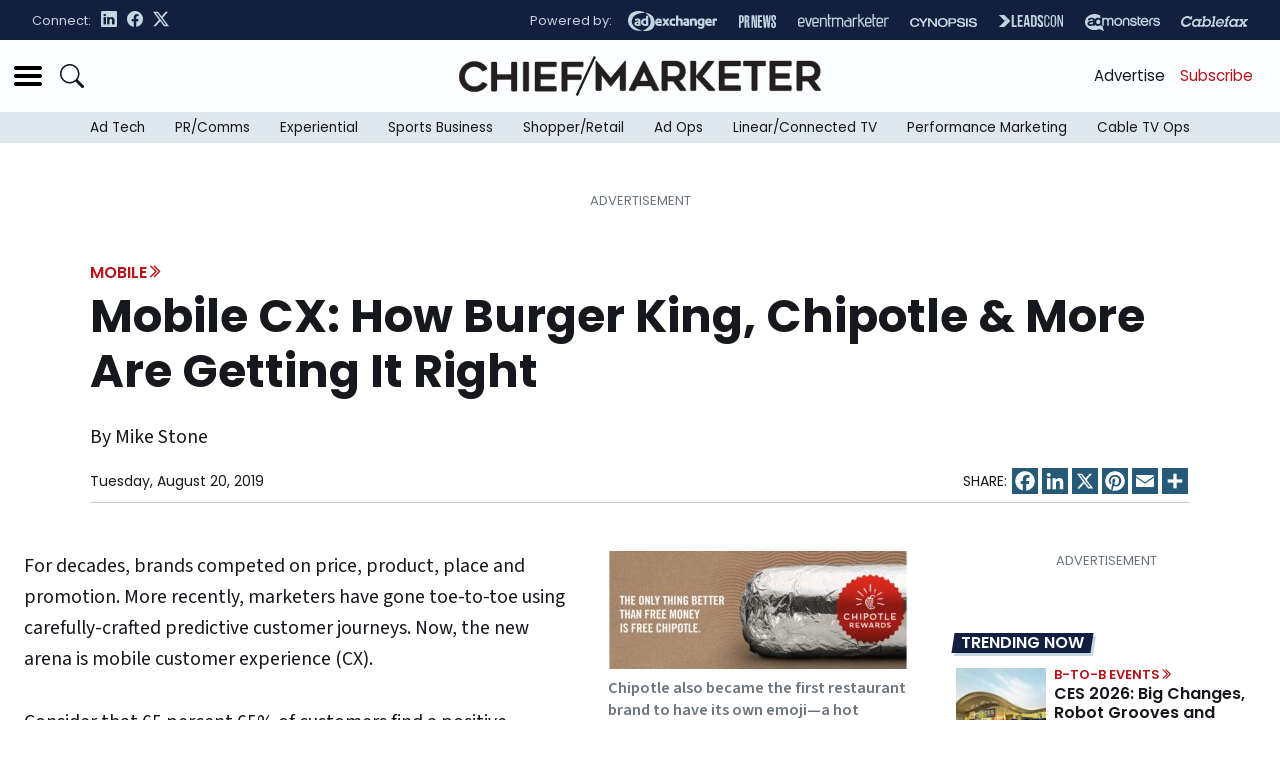

--- FILE ---
content_type: text/html; charset=UTF-8
request_url: https://www.chiefmarketer.com/mobile-cx-how-burger-king-chipotle-more-are-getting-it-right/
body_size: 76208
content:
<!doctype html>
<html lang="en-US">
<head>
	<meta charset="UTF-8" /><script type="text/javascript">(window.NREUM||(NREUM={})).init={privacy:{cookies_enabled:true},ajax:{deny_list:[]},session_trace:{sampling_rate:0.0,mode:"FIXED_RATE",enabled:true,error_sampling_rate:0.0},feature_flags:["soft_nav"],distributed_tracing:{enabled:true}};(window.NREUM||(NREUM={})).loader_config={agentID:"362177249",accountID:"2502922",trustKey:"66686",xpid:"VgMHU19RChADUlNTAAcOUVI=",licenseKey:"f3097bd7c5",applicationID:"362176976",browserID:"362177249"};;/*! For license information please see nr-loader-spa-1.307.0.min.js.LICENSE.txt */
(()=>{var e,t,r={384:(e,t,r)=>{"use strict";r.d(t,{NT:()=>a,US:()=>u,Zm:()=>o,bQ:()=>d,dV:()=>c,pV:()=>l});var n=r(6154),i=r(1863),s=r(1910);const a={beacon:"bam.nr-data.net",errorBeacon:"bam.nr-data.net"};function o(){return n.gm.NREUM||(n.gm.NREUM={}),void 0===n.gm.newrelic&&(n.gm.newrelic=n.gm.NREUM),n.gm.NREUM}function c(){let e=o();return e.o||(e.o={ST:n.gm.setTimeout,SI:n.gm.setImmediate||n.gm.setInterval,CT:n.gm.clearTimeout,XHR:n.gm.XMLHttpRequest,REQ:n.gm.Request,EV:n.gm.Event,PR:n.gm.Promise,MO:n.gm.MutationObserver,FETCH:n.gm.fetch,WS:n.gm.WebSocket},(0,s.i)(...Object.values(e.o))),e}function d(e,t){let r=o();r.initializedAgents??={},t.initializedAt={ms:(0,i.t)(),date:new Date},r.initializedAgents[e]=t}function u(e,t){o()[e]=t}function l(){return function(){let e=o();const t=e.info||{};e.info={beacon:a.beacon,errorBeacon:a.errorBeacon,...t}}(),function(){let e=o();const t=e.init||{};e.init={...t}}(),c(),function(){let e=o();const t=e.loader_config||{};e.loader_config={...t}}(),o()}},782:(e,t,r)=>{"use strict";r.d(t,{T:()=>n});const n=r(860).K7.pageViewTiming},860:(e,t,r)=>{"use strict";r.d(t,{$J:()=>u,K7:()=>c,P3:()=>d,XX:()=>i,Yy:()=>o,df:()=>s,qY:()=>n,v4:()=>a});const n="events",i="jserrors",s="browser/blobs",a="rum",o="browser/logs",c={ajax:"ajax",genericEvents:"generic_events",jserrors:i,logging:"logging",metrics:"metrics",pageAction:"page_action",pageViewEvent:"page_view_event",pageViewTiming:"page_view_timing",sessionReplay:"session_replay",sessionTrace:"session_trace",softNav:"soft_navigations",spa:"spa"},d={[c.pageViewEvent]:1,[c.pageViewTiming]:2,[c.metrics]:3,[c.jserrors]:4,[c.spa]:5,[c.ajax]:6,[c.sessionTrace]:7,[c.softNav]:8,[c.sessionReplay]:9,[c.logging]:10,[c.genericEvents]:11},u={[c.pageViewEvent]:a,[c.pageViewTiming]:n,[c.ajax]:n,[c.spa]:n,[c.softNav]:n,[c.metrics]:i,[c.jserrors]:i,[c.sessionTrace]:s,[c.sessionReplay]:s,[c.logging]:o,[c.genericEvents]:"ins"}},944:(e,t,r)=>{"use strict";r.d(t,{R:()=>i});var n=r(3241);function i(e,t){"function"==typeof console.debug&&(console.debug("New Relic Warning: https://github.com/newrelic/newrelic-browser-agent/blob/main/docs/warning-codes.md#".concat(e),t),(0,n.W)({agentIdentifier:null,drained:null,type:"data",name:"warn",feature:"warn",data:{code:e,secondary:t}}))}},993:(e,t,r)=>{"use strict";r.d(t,{A$:()=>s,ET:()=>a,TZ:()=>o,p_:()=>i});var n=r(860);const i={ERROR:"ERROR",WARN:"WARN",INFO:"INFO",DEBUG:"DEBUG",TRACE:"TRACE"},s={OFF:0,ERROR:1,WARN:2,INFO:3,DEBUG:4,TRACE:5},a="log",o=n.K7.logging},1687:(e,t,r)=>{"use strict";r.d(t,{Ak:()=>d,Ze:()=>h,x3:()=>u});var n=r(3241),i=r(7836),s=r(3606),a=r(860),o=r(2646);const c={};function d(e,t){const r={staged:!1,priority:a.P3[t]||0};l(e),c[e].get(t)||c[e].set(t,r)}function u(e,t){e&&c[e]&&(c[e].get(t)&&c[e].delete(t),p(e,t,!1),c[e].size&&f(e))}function l(e){if(!e)throw new Error("agentIdentifier required");c[e]||(c[e]=new Map)}function h(e="",t="feature",r=!1){if(l(e),!e||!c[e].get(t)||r)return p(e,t);c[e].get(t).staged=!0,f(e)}function f(e){const t=Array.from(c[e]);t.every(([e,t])=>t.staged)&&(t.sort((e,t)=>e[1].priority-t[1].priority),t.forEach(([t])=>{c[e].delete(t),p(e,t)}))}function p(e,t,r=!0){const a=e?i.ee.get(e):i.ee,c=s.i.handlers;if(!a.aborted&&a.backlog&&c){if((0,n.W)({agentIdentifier:e,type:"lifecycle",name:"drain",feature:t}),r){const e=a.backlog[t],r=c[t];if(r){for(let t=0;e&&t<e.length;++t)g(e[t],r);Object.entries(r).forEach(([e,t])=>{Object.values(t||{}).forEach(t=>{t[0]?.on&&t[0]?.context()instanceof o.y&&t[0].on(e,t[1])})})}}a.isolatedBacklog||delete c[t],a.backlog[t]=null,a.emit("drain-"+t,[])}}function g(e,t){var r=e[1];Object.values(t[r]||{}).forEach(t=>{var r=e[0];if(t[0]===r){var n=t[1],i=e[3],s=e[2];n.apply(i,s)}})}},1738:(e,t,r)=>{"use strict";r.d(t,{U:()=>f,Y:()=>h});var n=r(3241),i=r(9908),s=r(1863),a=r(944),o=r(5701),c=r(3969),d=r(8362),u=r(860),l=r(4261);function h(e,t,r,s){const h=s||r;!h||h[e]&&h[e]!==d.d.prototype[e]||(h[e]=function(){(0,i.p)(c.xV,["API/"+e+"/called"],void 0,u.K7.metrics,r.ee),(0,n.W)({agentIdentifier:r.agentIdentifier,drained:!!o.B?.[r.agentIdentifier],type:"data",name:"api",feature:l.Pl+e,data:{}});try{return t.apply(this,arguments)}catch(e){(0,a.R)(23,e)}})}function f(e,t,r,n,a){const o=e.info;null===r?delete o.jsAttributes[t]:o.jsAttributes[t]=r,(a||null===r)&&(0,i.p)(l.Pl+n,[(0,s.t)(),t,r],void 0,"session",e.ee)}},1741:(e,t,r)=>{"use strict";r.d(t,{W:()=>s});var n=r(944),i=r(4261);class s{#e(e,...t){if(this[e]!==s.prototype[e])return this[e](...t);(0,n.R)(35,e)}addPageAction(e,t){return this.#e(i.hG,e,t)}register(e){return this.#e(i.eY,e)}recordCustomEvent(e,t){return this.#e(i.fF,e,t)}setPageViewName(e,t){return this.#e(i.Fw,e,t)}setCustomAttribute(e,t,r){return this.#e(i.cD,e,t,r)}noticeError(e,t){return this.#e(i.o5,e,t)}setUserId(e,t=!1){return this.#e(i.Dl,e,t)}setApplicationVersion(e){return this.#e(i.nb,e)}setErrorHandler(e){return this.#e(i.bt,e)}addRelease(e,t){return this.#e(i.k6,e,t)}log(e,t){return this.#e(i.$9,e,t)}start(){return this.#e(i.d3)}finished(e){return this.#e(i.BL,e)}recordReplay(){return this.#e(i.CH)}pauseReplay(){return this.#e(i.Tb)}addToTrace(e){return this.#e(i.U2,e)}setCurrentRouteName(e){return this.#e(i.PA,e)}interaction(e){return this.#e(i.dT,e)}wrapLogger(e,t,r){return this.#e(i.Wb,e,t,r)}measure(e,t){return this.#e(i.V1,e,t)}consent(e){return this.#e(i.Pv,e)}}},1863:(e,t,r)=>{"use strict";function n(){return Math.floor(performance.now())}r.d(t,{t:()=>n})},1910:(e,t,r)=>{"use strict";r.d(t,{i:()=>s});var n=r(944);const i=new Map;function s(...e){return e.every(e=>{if(i.has(e))return i.get(e);const t="function"==typeof e?e.toString():"",r=t.includes("[native code]"),s=t.includes("nrWrapper");return r||s||(0,n.R)(64,e?.name||t),i.set(e,r),r})}},2555:(e,t,r)=>{"use strict";r.d(t,{D:()=>o,f:()=>a});var n=r(384),i=r(8122);const s={beacon:n.NT.beacon,errorBeacon:n.NT.errorBeacon,licenseKey:void 0,applicationID:void 0,sa:void 0,queueTime:void 0,applicationTime:void 0,ttGuid:void 0,user:void 0,account:void 0,product:void 0,extra:void 0,jsAttributes:{},userAttributes:void 0,atts:void 0,transactionName:void 0,tNamePlain:void 0};function a(e){try{return!!e.licenseKey&&!!e.errorBeacon&&!!e.applicationID}catch(e){return!1}}const o=e=>(0,i.a)(e,s)},2614:(e,t,r)=>{"use strict";r.d(t,{BB:()=>a,H3:()=>n,g:()=>d,iL:()=>c,tS:()=>o,uh:()=>i,wk:()=>s});const n="NRBA",i="SESSION",s=144e5,a=18e5,o={STARTED:"session-started",PAUSE:"session-pause",RESET:"session-reset",RESUME:"session-resume",UPDATE:"session-update"},c={SAME_TAB:"same-tab",CROSS_TAB:"cross-tab"},d={OFF:0,FULL:1,ERROR:2}},2646:(e,t,r)=>{"use strict";r.d(t,{y:()=>n});class n{constructor(e){this.contextId=e}}},2843:(e,t,r)=>{"use strict";r.d(t,{G:()=>s,u:()=>i});var n=r(3878);function i(e,t=!1,r,i){(0,n.DD)("visibilitychange",function(){if(t)return void("hidden"===document.visibilityState&&e());e(document.visibilityState)},r,i)}function s(e,t,r){(0,n.sp)("pagehide",e,t,r)}},3241:(e,t,r)=>{"use strict";r.d(t,{W:()=>s});var n=r(6154);const i="newrelic";function s(e={}){try{n.gm.dispatchEvent(new CustomEvent(i,{detail:e}))}catch(e){}}},3304:(e,t,r)=>{"use strict";r.d(t,{A:()=>s});var n=r(7836);const i=()=>{const e=new WeakSet;return(t,r)=>{if("object"==typeof r&&null!==r){if(e.has(r))return;e.add(r)}return r}};function s(e){try{return JSON.stringify(e,i())??""}catch(e){try{n.ee.emit("internal-error",[e])}catch(e){}return""}}},3333:(e,t,r)=>{"use strict";r.d(t,{$v:()=>u,TZ:()=>n,Xh:()=>c,Zp:()=>i,kd:()=>d,mq:()=>o,nf:()=>a,qN:()=>s});const n=r(860).K7.genericEvents,i=["auxclick","click","copy","keydown","paste","scrollend"],s=["focus","blur"],a=4,o=1e3,c=2e3,d=["PageAction","UserAction","BrowserPerformance"],u={RESOURCES:"experimental.resources",REGISTER:"register"}},3434:(e,t,r)=>{"use strict";r.d(t,{Jt:()=>s,YM:()=>d});var n=r(7836),i=r(5607);const s="nr@original:".concat(i.W),a=50;var o=Object.prototype.hasOwnProperty,c=!1;function d(e,t){return e||(e=n.ee),r.inPlace=function(e,t,n,i,s){n||(n="");const a="-"===n.charAt(0);for(let o=0;o<t.length;o++){const c=t[o],d=e[c];l(d)||(e[c]=r(d,a?c+n:n,i,c,s))}},r.flag=s,r;function r(t,r,n,c,d){return l(t)?t:(r||(r=""),nrWrapper[s]=t,function(e,t,r){if(Object.defineProperty&&Object.keys)try{return Object.keys(e).forEach(function(r){Object.defineProperty(t,r,{get:function(){return e[r]},set:function(t){return e[r]=t,t}})}),t}catch(e){u([e],r)}for(var n in e)o.call(e,n)&&(t[n]=e[n])}(t,nrWrapper,e),nrWrapper);function nrWrapper(){var s,o,l,h;let f;try{o=this,s=[...arguments],l="function"==typeof n?n(s,o):n||{}}catch(t){u([t,"",[s,o,c],l],e)}i(r+"start",[s,o,c],l,d);const p=performance.now();let g;try{return h=t.apply(o,s),g=performance.now(),h}catch(e){throw g=performance.now(),i(r+"err",[s,o,e],l,d),f=e,f}finally{const e=g-p,t={start:p,end:g,duration:e,isLongTask:e>=a,methodName:c,thrownError:f};t.isLongTask&&i("long-task",[t,o],l,d),i(r+"end",[s,o,h],l,d)}}}function i(r,n,i,s){if(!c||t){var a=c;c=!0;try{e.emit(r,n,i,t,s)}catch(t){u([t,r,n,i],e)}c=a}}}function u(e,t){t||(t=n.ee);try{t.emit("internal-error",e)}catch(e){}}function l(e){return!(e&&"function"==typeof e&&e.apply&&!e[s])}},3606:(e,t,r)=>{"use strict";r.d(t,{i:()=>s});var n=r(9908);s.on=a;var i=s.handlers={};function s(e,t,r,s){a(s||n.d,i,e,t,r)}function a(e,t,r,i,s){s||(s="feature"),e||(e=n.d);var a=t[s]=t[s]||{};(a[r]=a[r]||[]).push([e,i])}},3738:(e,t,r)=>{"use strict";r.d(t,{He:()=>i,Kp:()=>o,Lc:()=>d,Rz:()=>u,TZ:()=>n,bD:()=>s,d3:()=>a,jx:()=>l,sl:()=>h,uP:()=>c});const n=r(860).K7.sessionTrace,i="bstResource",s="resource",a="-start",o="-end",c="fn"+a,d="fn"+o,u="pushState",l=1e3,h=3e4},3785:(e,t,r)=>{"use strict";r.d(t,{R:()=>c,b:()=>d});var n=r(9908),i=r(1863),s=r(860),a=r(3969),o=r(993);function c(e,t,r={},c=o.p_.INFO,d=!0,u,l=(0,i.t)()){(0,n.p)(a.xV,["API/logging/".concat(c.toLowerCase(),"/called")],void 0,s.K7.metrics,e),(0,n.p)(o.ET,[l,t,r,c,d,u],void 0,s.K7.logging,e)}function d(e){return"string"==typeof e&&Object.values(o.p_).some(t=>t===e.toUpperCase().trim())}},3878:(e,t,r)=>{"use strict";function n(e,t){return{capture:e,passive:!1,signal:t}}function i(e,t,r=!1,i){window.addEventListener(e,t,n(r,i))}function s(e,t,r=!1,i){document.addEventListener(e,t,n(r,i))}r.d(t,{DD:()=>s,jT:()=>n,sp:()=>i})},3962:(e,t,r)=>{"use strict";r.d(t,{AM:()=>a,O2:()=>l,OV:()=>s,Qu:()=>h,TZ:()=>c,ih:()=>f,pP:()=>o,t1:()=>u,tC:()=>i,wD:()=>d});var n=r(860);const i=["click","keydown","submit"],s="popstate",a="api",o="initialPageLoad",c=n.K7.softNav,d=5e3,u=500,l={INITIAL_PAGE_LOAD:"",ROUTE_CHANGE:1,UNSPECIFIED:2},h={INTERACTION:1,AJAX:2,CUSTOM_END:3,CUSTOM_TRACER:4},f={IP:"in progress",PF:"pending finish",FIN:"finished",CAN:"cancelled"}},3969:(e,t,r)=>{"use strict";r.d(t,{TZ:()=>n,XG:()=>o,rs:()=>i,xV:()=>a,z_:()=>s});const n=r(860).K7.metrics,i="sm",s="cm",a="storeSupportabilityMetrics",o="storeEventMetrics"},4234:(e,t,r)=>{"use strict";r.d(t,{W:()=>s});var n=r(7836),i=r(1687);class s{constructor(e,t){this.agentIdentifier=e,this.ee=n.ee.get(e),this.featureName=t,this.blocked=!1}deregisterDrain(){(0,i.x3)(this.agentIdentifier,this.featureName)}}},4261:(e,t,r)=>{"use strict";r.d(t,{$9:()=>u,BL:()=>c,CH:()=>p,Dl:()=>R,Fw:()=>w,PA:()=>v,Pl:()=>n,Pv:()=>A,Tb:()=>h,U2:()=>a,V1:()=>E,Wb:()=>T,bt:()=>y,cD:()=>b,d3:()=>x,dT:()=>d,eY:()=>g,fF:()=>f,hG:()=>s,hw:()=>i,k6:()=>o,nb:()=>m,o5:()=>l});const n="api-",i=n+"ixn-",s="addPageAction",a="addToTrace",o="addRelease",c="finished",d="interaction",u="log",l="noticeError",h="pauseReplay",f="recordCustomEvent",p="recordReplay",g="register",m="setApplicationVersion",v="setCurrentRouteName",b="setCustomAttribute",y="setErrorHandler",w="setPageViewName",R="setUserId",x="start",T="wrapLogger",E="measure",A="consent"},4387:(e,t,r)=>{"use strict";function n(e={}){return!(!e.id||!e.name)}function i(e){return"string"==typeof e&&e.trim().length<501||"number"==typeof e}function s(e,t){if(2!==t?.harvestEndpointVersion)return{};const r=t.agentRef.runtime.appMetadata.agents[0].entityGuid;return n(e)?{"source.id":e.id,"source.name":e.name,"source.type":e.type,"parent.id":e.parent?.id||r}:{"entity.guid":r,appId:t.agentRef.info.applicationID}}r.d(t,{Ux:()=>s,c7:()=>n,yo:()=>i})},5205:(e,t,r)=>{"use strict";r.d(t,{j:()=>S});var n=r(384),i=r(1741);var s=r(2555),a=r(3333);const o=e=>{if(!e||"string"!=typeof e)return!1;try{document.createDocumentFragment().querySelector(e)}catch{return!1}return!0};var c=r(2614),d=r(944),u=r(8122);const l="[data-nr-mask]",h=e=>(0,u.a)(e,(()=>{const e={feature_flags:[],experimental:{allow_registered_children:!1,resources:!1},mask_selector:"*",block_selector:"[data-nr-block]",mask_input_options:{color:!1,date:!1,"datetime-local":!1,email:!1,month:!1,number:!1,range:!1,search:!1,tel:!1,text:!1,time:!1,url:!1,week:!1,textarea:!1,select:!1,password:!0}};return{ajax:{deny_list:void 0,block_internal:!0,enabled:!0,autoStart:!0},api:{get allow_registered_children(){return e.feature_flags.includes(a.$v.REGISTER)||e.experimental.allow_registered_children},set allow_registered_children(t){e.experimental.allow_registered_children=t},duplicate_registered_data:!1},browser_consent_mode:{enabled:!1},distributed_tracing:{enabled:void 0,exclude_newrelic_header:void 0,cors_use_newrelic_header:void 0,cors_use_tracecontext_headers:void 0,allowed_origins:void 0},get feature_flags(){return e.feature_flags},set feature_flags(t){e.feature_flags=t},generic_events:{enabled:!0,autoStart:!0},harvest:{interval:30},jserrors:{enabled:!0,autoStart:!0},logging:{enabled:!0,autoStart:!0},metrics:{enabled:!0,autoStart:!0},obfuscate:void 0,page_action:{enabled:!0},page_view_event:{enabled:!0,autoStart:!0},page_view_timing:{enabled:!0,autoStart:!0},performance:{capture_marks:!1,capture_measures:!1,capture_detail:!0,resources:{get enabled(){return e.feature_flags.includes(a.$v.RESOURCES)||e.experimental.resources},set enabled(t){e.experimental.resources=t},asset_types:[],first_party_domains:[],ignore_newrelic:!0}},privacy:{cookies_enabled:!0},proxy:{assets:void 0,beacon:void 0},session:{expiresMs:c.wk,inactiveMs:c.BB},session_replay:{autoStart:!0,enabled:!1,preload:!1,sampling_rate:10,error_sampling_rate:100,collect_fonts:!1,inline_images:!1,fix_stylesheets:!0,mask_all_inputs:!0,get mask_text_selector(){return e.mask_selector},set mask_text_selector(t){o(t)?e.mask_selector="".concat(t,",").concat(l):""===t||null===t?e.mask_selector=l:(0,d.R)(5,t)},get block_class(){return"nr-block"},get ignore_class(){return"nr-ignore"},get mask_text_class(){return"nr-mask"},get block_selector(){return e.block_selector},set block_selector(t){o(t)?e.block_selector+=",".concat(t):""!==t&&(0,d.R)(6,t)},get mask_input_options(){return e.mask_input_options},set mask_input_options(t){t&&"object"==typeof t?e.mask_input_options={...t,password:!0}:(0,d.R)(7,t)}},session_trace:{enabled:!0,autoStart:!0},soft_navigations:{enabled:!0,autoStart:!0},spa:{enabled:!0,autoStart:!0},ssl:void 0,user_actions:{enabled:!0,elementAttributes:["id","className","tagName","type"]}}})());var f=r(6154),p=r(9324);let g=0;const m={buildEnv:p.F3,distMethod:p.Xs,version:p.xv,originTime:f.WN},v={consented:!1},b={appMetadata:{},get consented(){return this.session?.state?.consent||v.consented},set consented(e){v.consented=e},customTransaction:void 0,denyList:void 0,disabled:!1,harvester:void 0,isolatedBacklog:!1,isRecording:!1,loaderType:void 0,maxBytes:3e4,obfuscator:void 0,onerror:void 0,ptid:void 0,releaseIds:{},session:void 0,timeKeeper:void 0,registeredEntities:[],jsAttributesMetadata:{bytes:0},get harvestCount(){return++g}},y=e=>{const t=(0,u.a)(e,b),r=Object.keys(m).reduce((e,t)=>(e[t]={value:m[t],writable:!1,configurable:!0,enumerable:!0},e),{});return Object.defineProperties(t,r)};var w=r(5701);const R=e=>{const t=e.startsWith("http");e+="/",r.p=t?e:"https://"+e};var x=r(7836),T=r(3241);const E={accountID:void 0,trustKey:void 0,agentID:void 0,licenseKey:void 0,applicationID:void 0,xpid:void 0},A=e=>(0,u.a)(e,E),_=new Set;function S(e,t={},r,a){let{init:o,info:c,loader_config:d,runtime:u={},exposed:l=!0}=t;if(!c){const e=(0,n.pV)();o=e.init,c=e.info,d=e.loader_config}e.init=h(o||{}),e.loader_config=A(d||{}),c.jsAttributes??={},f.bv&&(c.jsAttributes.isWorker=!0),e.info=(0,s.D)(c);const p=e.init,g=[c.beacon,c.errorBeacon];_.has(e.agentIdentifier)||(p.proxy.assets&&(R(p.proxy.assets),g.push(p.proxy.assets)),p.proxy.beacon&&g.push(p.proxy.beacon),e.beacons=[...g],function(e){const t=(0,n.pV)();Object.getOwnPropertyNames(i.W.prototype).forEach(r=>{const n=i.W.prototype[r];if("function"!=typeof n||"constructor"===n)return;let s=t[r];e[r]&&!1!==e.exposed&&"micro-agent"!==e.runtime?.loaderType&&(t[r]=(...t)=>{const n=e[r](...t);return s?s(...t):n})})}(e),(0,n.US)("activatedFeatures",w.B)),u.denyList=[...p.ajax.deny_list||[],...p.ajax.block_internal?g:[]],u.ptid=e.agentIdentifier,u.loaderType=r,e.runtime=y(u),_.has(e.agentIdentifier)||(e.ee=x.ee.get(e.agentIdentifier),e.exposed=l,(0,T.W)({agentIdentifier:e.agentIdentifier,drained:!!w.B?.[e.agentIdentifier],type:"lifecycle",name:"initialize",feature:void 0,data:e.config})),_.add(e.agentIdentifier)}},5270:(e,t,r)=>{"use strict";r.d(t,{Aw:()=>a,SR:()=>s,rF:()=>o});var n=r(384),i=r(7767);function s(e){return!!(0,n.dV)().o.MO&&(0,i.V)(e)&&!0===e?.session_trace.enabled}function a(e){return!0===e?.session_replay.preload&&s(e)}function o(e,t){try{if("string"==typeof t?.type){if("password"===t.type.toLowerCase())return"*".repeat(e?.length||0);if(void 0!==t?.dataset?.nrUnmask||t?.classList?.contains("nr-unmask"))return e}}catch(e){}return"string"==typeof e?e.replace(/[\S]/g,"*"):"*".repeat(e?.length||0)}},5289:(e,t,r)=>{"use strict";r.d(t,{GG:()=>a,Qr:()=>c,sB:()=>o});var n=r(3878),i=r(6389);function s(){return"undefined"==typeof document||"complete"===document.readyState}function a(e,t){if(s())return e();const r=(0,i.J)(e),a=setInterval(()=>{s()&&(clearInterval(a),r())},500);(0,n.sp)("load",r,t)}function o(e){if(s())return e();(0,n.DD)("DOMContentLoaded",e)}function c(e){if(s())return e();(0,n.sp)("popstate",e)}},5607:(e,t,r)=>{"use strict";r.d(t,{W:()=>n});const n=(0,r(9566).bz)()},5701:(e,t,r)=>{"use strict";r.d(t,{B:()=>s,t:()=>a});var n=r(3241);const i=new Set,s={};function a(e,t){const r=t.agentIdentifier;s[r]??={},e&&"object"==typeof e&&(i.has(r)||(t.ee.emit("rumresp",[e]),s[r]=e,i.add(r),(0,n.W)({agentIdentifier:r,loaded:!0,drained:!0,type:"lifecycle",name:"load",feature:void 0,data:e})))}},6154:(e,t,r)=>{"use strict";r.d(t,{OF:()=>d,RI:()=>i,WN:()=>h,bv:()=>s,eN:()=>f,gm:()=>a,lR:()=>l,m:()=>c,mw:()=>o,sb:()=>u});var n=r(1863);const i="undefined"!=typeof window&&!!window.document,s="undefined"!=typeof WorkerGlobalScope&&("undefined"!=typeof self&&self instanceof WorkerGlobalScope&&self.navigator instanceof WorkerNavigator||"undefined"!=typeof globalThis&&globalThis instanceof WorkerGlobalScope&&globalThis.navigator instanceof WorkerNavigator),a=i?window:"undefined"!=typeof WorkerGlobalScope&&("undefined"!=typeof self&&self instanceof WorkerGlobalScope&&self||"undefined"!=typeof globalThis&&globalThis instanceof WorkerGlobalScope&&globalThis),o=Boolean("hidden"===a?.document?.visibilityState),c=""+a?.location,d=/iPad|iPhone|iPod/.test(a.navigator?.userAgent),u=d&&"undefined"==typeof SharedWorker,l=(()=>{const e=a.navigator?.userAgent?.match(/Firefox[/\s](\d+\.\d+)/);return Array.isArray(e)&&e.length>=2?+e[1]:0})(),h=Date.now()-(0,n.t)(),f=()=>"undefined"!=typeof PerformanceNavigationTiming&&a?.performance?.getEntriesByType("navigation")?.[0]?.responseStart},6344:(e,t,r)=>{"use strict";r.d(t,{BB:()=>u,Qb:()=>l,TZ:()=>i,Ug:()=>a,Vh:()=>s,_s:()=>o,bc:()=>d,yP:()=>c});var n=r(2614);const i=r(860).K7.sessionReplay,s="errorDuringReplay",a=.12,o={DomContentLoaded:0,Load:1,FullSnapshot:2,IncrementalSnapshot:3,Meta:4,Custom:5},c={[n.g.ERROR]:15e3,[n.g.FULL]:3e5,[n.g.OFF]:0},d={RESET:{message:"Session was reset",sm:"Reset"},IMPORT:{message:"Recorder failed to import",sm:"Import"},TOO_MANY:{message:"429: Too Many Requests",sm:"Too-Many"},TOO_BIG:{message:"Payload was too large",sm:"Too-Big"},CROSS_TAB:{message:"Session Entity was set to OFF on another tab",sm:"Cross-Tab"},ENTITLEMENTS:{message:"Session Replay is not allowed and will not be started",sm:"Entitlement"}},u=5e3,l={API:"api",RESUME:"resume",SWITCH_TO_FULL:"switchToFull",INITIALIZE:"initialize",PRELOAD:"preload"}},6389:(e,t,r)=>{"use strict";function n(e,t=500,r={}){const n=r?.leading||!1;let i;return(...r)=>{n&&void 0===i&&(e.apply(this,r),i=setTimeout(()=>{i=clearTimeout(i)},t)),n||(clearTimeout(i),i=setTimeout(()=>{e.apply(this,r)},t))}}function i(e){let t=!1;return(...r)=>{t||(t=!0,e.apply(this,r))}}r.d(t,{J:()=>i,s:()=>n})},6630:(e,t,r)=>{"use strict";r.d(t,{T:()=>n});const n=r(860).K7.pageViewEvent},6774:(e,t,r)=>{"use strict";r.d(t,{T:()=>n});const n=r(860).K7.jserrors},7295:(e,t,r)=>{"use strict";r.d(t,{Xv:()=>a,gX:()=>i,iW:()=>s});var n=[];function i(e){if(!e||s(e))return!1;if(0===n.length)return!0;if("*"===n[0].hostname)return!1;for(var t=0;t<n.length;t++){var r=n[t];if(r.hostname.test(e.hostname)&&r.pathname.test(e.pathname))return!1}return!0}function s(e){return void 0===e.hostname}function a(e){if(n=[],e&&e.length)for(var t=0;t<e.length;t++){let r=e[t];if(!r)continue;if("*"===r)return void(n=[{hostname:"*"}]);0===r.indexOf("http://")?r=r.substring(7):0===r.indexOf("https://")&&(r=r.substring(8));const i=r.indexOf("/");let s,a;i>0?(s=r.substring(0,i),a=r.substring(i)):(s=r,a="*");let[c]=s.split(":");n.push({hostname:o(c),pathname:o(a,!0)})}}function o(e,t=!1){const r=e.replace(/[.+?^${}()|[\]\\]/g,e=>"\\"+e).replace(/\*/g,".*?");return new RegExp((t?"^":"")+r+"$")}},7485:(e,t,r)=>{"use strict";r.d(t,{D:()=>i});var n=r(6154);function i(e){if(0===(e||"").indexOf("data:"))return{protocol:"data"};try{const t=new URL(e,location.href),r={port:t.port,hostname:t.hostname,pathname:t.pathname,search:t.search,protocol:t.protocol.slice(0,t.protocol.indexOf(":")),sameOrigin:t.protocol===n.gm?.location?.protocol&&t.host===n.gm?.location?.host};return r.port&&""!==r.port||("http:"===t.protocol&&(r.port="80"),"https:"===t.protocol&&(r.port="443")),r.pathname&&""!==r.pathname?r.pathname.startsWith("/")||(r.pathname="/".concat(r.pathname)):r.pathname="/",r}catch(e){return{}}}},7699:(e,t,r)=>{"use strict";r.d(t,{It:()=>s,KC:()=>o,No:()=>i,qh:()=>a});var n=r(860);const i=16e3,s=1e6,a="SESSION_ERROR",o={[n.K7.logging]:!0,[n.K7.genericEvents]:!1,[n.K7.jserrors]:!1,[n.K7.ajax]:!1}},7767:(e,t,r)=>{"use strict";r.d(t,{V:()=>i});var n=r(6154);const i=e=>n.RI&&!0===e?.privacy.cookies_enabled},7836:(e,t,r)=>{"use strict";r.d(t,{P:()=>o,ee:()=>c});var n=r(384),i=r(8990),s=r(2646),a=r(5607);const o="nr@context:".concat(a.W),c=function e(t,r){var n={},a={},u={},l=!1;try{l=16===r.length&&d.initializedAgents?.[r]?.runtime.isolatedBacklog}catch(e){}var h={on:p,addEventListener:p,removeEventListener:function(e,t){var r=n[e];if(!r)return;for(var i=0;i<r.length;i++)r[i]===t&&r.splice(i,1)},emit:function(e,r,n,i,s){!1!==s&&(s=!0);if(c.aborted&&!i)return;t&&s&&t.emit(e,r,n);var o=f(n);g(e).forEach(e=>{e.apply(o,r)});var d=v()[a[e]];d&&d.push([h,e,r,o]);return o},get:m,listeners:g,context:f,buffer:function(e,t){const r=v();if(t=t||"feature",h.aborted)return;Object.entries(e||{}).forEach(([e,n])=>{a[n]=t,t in r||(r[t]=[])})},abort:function(){h._aborted=!0,Object.keys(h.backlog).forEach(e=>{delete h.backlog[e]})},isBuffering:function(e){return!!v()[a[e]]},debugId:r,backlog:l?{}:t&&"object"==typeof t.backlog?t.backlog:{},isolatedBacklog:l};return Object.defineProperty(h,"aborted",{get:()=>{let e=h._aborted||!1;return e||(t&&(e=t.aborted),e)}}),h;function f(e){return e&&e instanceof s.y?e:e?(0,i.I)(e,o,()=>new s.y(o)):new s.y(o)}function p(e,t){n[e]=g(e).concat(t)}function g(e){return n[e]||[]}function m(t){return u[t]=u[t]||e(h,t)}function v(){return h.backlog}}(void 0,"globalEE"),d=(0,n.Zm)();d.ee||(d.ee=c)},8122:(e,t,r)=>{"use strict";r.d(t,{a:()=>i});var n=r(944);function i(e,t){try{if(!e||"object"!=typeof e)return(0,n.R)(3);if(!t||"object"!=typeof t)return(0,n.R)(4);const r=Object.create(Object.getPrototypeOf(t),Object.getOwnPropertyDescriptors(t)),s=0===Object.keys(r).length?e:r;for(let a in s)if(void 0!==e[a])try{if(null===e[a]){r[a]=null;continue}Array.isArray(e[a])&&Array.isArray(t[a])?r[a]=Array.from(new Set([...e[a],...t[a]])):"object"==typeof e[a]&&"object"==typeof t[a]?r[a]=i(e[a],t[a]):r[a]=e[a]}catch(e){r[a]||(0,n.R)(1,e)}return r}catch(e){(0,n.R)(2,e)}}},8139:(e,t,r)=>{"use strict";r.d(t,{u:()=>h});var n=r(7836),i=r(3434),s=r(8990),a=r(6154);const o={},c=a.gm.XMLHttpRequest,d="addEventListener",u="removeEventListener",l="nr@wrapped:".concat(n.P);function h(e){var t=function(e){return(e||n.ee).get("events")}(e);if(o[t.debugId]++)return t;o[t.debugId]=1;var r=(0,i.YM)(t,!0);function h(e){r.inPlace(e,[d,u],"-",p)}function p(e,t){return e[1]}return"getPrototypeOf"in Object&&(a.RI&&f(document,h),c&&f(c.prototype,h),f(a.gm,h)),t.on(d+"-start",function(e,t){var n=e[1];if(null!==n&&("function"==typeof n||"object"==typeof n)&&"newrelic"!==e[0]){var i=(0,s.I)(n,l,function(){var e={object:function(){if("function"!=typeof n.handleEvent)return;return n.handleEvent.apply(n,arguments)},function:n}[typeof n];return e?r(e,"fn-",null,e.name||"anonymous"):n});this.wrapped=e[1]=i}}),t.on(u+"-start",function(e){e[1]=this.wrapped||e[1]}),t}function f(e,t,...r){let n=e;for(;"object"==typeof n&&!Object.prototype.hasOwnProperty.call(n,d);)n=Object.getPrototypeOf(n);n&&t(n,...r)}},8362:(e,t,r)=>{"use strict";r.d(t,{d:()=>s});var n=r(9566),i=r(1741);class s extends i.W{agentIdentifier=(0,n.LA)(16)}},8374:(e,t,r)=>{r.nc=(()=>{try{return document?.currentScript?.nonce}catch(e){}return""})()},8990:(e,t,r)=>{"use strict";r.d(t,{I:()=>i});var n=Object.prototype.hasOwnProperty;function i(e,t,r){if(n.call(e,t))return e[t];var i=r();if(Object.defineProperty&&Object.keys)try{return Object.defineProperty(e,t,{value:i,writable:!0,enumerable:!1}),i}catch(e){}return e[t]=i,i}},9300:(e,t,r)=>{"use strict";r.d(t,{T:()=>n});const n=r(860).K7.ajax},9324:(e,t,r)=>{"use strict";r.d(t,{AJ:()=>a,F3:()=>i,Xs:()=>s,Yq:()=>o,xv:()=>n});const n="1.307.0",i="PROD",s="CDN",a="@newrelic/rrweb",o="1.0.1"},9566:(e,t,r)=>{"use strict";r.d(t,{LA:()=>o,ZF:()=>c,bz:()=>a,el:()=>d});var n=r(6154);const i="xxxxxxxx-xxxx-4xxx-yxxx-xxxxxxxxxxxx";function s(e,t){return e?15&e[t]:16*Math.random()|0}function a(){const e=n.gm?.crypto||n.gm?.msCrypto;let t,r=0;return e&&e.getRandomValues&&(t=e.getRandomValues(new Uint8Array(30))),i.split("").map(e=>"x"===e?s(t,r++).toString(16):"y"===e?(3&s()|8).toString(16):e).join("")}function o(e){const t=n.gm?.crypto||n.gm?.msCrypto;let r,i=0;t&&t.getRandomValues&&(r=t.getRandomValues(new Uint8Array(e)));const a=[];for(var o=0;o<e;o++)a.push(s(r,i++).toString(16));return a.join("")}function c(){return o(16)}function d(){return o(32)}},9908:(e,t,r)=>{"use strict";r.d(t,{d:()=>n,p:()=>i});var n=r(7836).ee.get("handle");function i(e,t,r,i,s){s?(s.buffer([e],i),s.emit(e,t,r)):(n.buffer([e],i),n.emit(e,t,r))}}},n={};function i(e){var t=n[e];if(void 0!==t)return t.exports;var s=n[e]={exports:{}};return r[e](s,s.exports,i),s.exports}i.m=r,i.d=(e,t)=>{for(var r in t)i.o(t,r)&&!i.o(e,r)&&Object.defineProperty(e,r,{enumerable:!0,get:t[r]})},i.f={},i.e=e=>Promise.all(Object.keys(i.f).reduce((t,r)=>(i.f[r](e,t),t),[])),i.u=e=>({212:"nr-spa-compressor",249:"nr-spa-recorder",478:"nr-spa"}[e]+"-1.307.0.min.js"),i.o=(e,t)=>Object.prototype.hasOwnProperty.call(e,t),e={},t="NRBA-1.307.0.PROD:",i.l=(r,n,s,a)=>{if(e[r])e[r].push(n);else{var o,c;if(void 0!==s)for(var d=document.getElementsByTagName("script"),u=0;u<d.length;u++){var l=d[u];if(l.getAttribute("src")==r||l.getAttribute("data-webpack")==t+s){o=l;break}}if(!o){c=!0;var h={478:"sha512-bFoj7wd1EcCTt0jkKdFkw+gjDdU092aP1BOVh5n0PjhLNtBCSXj4vpjfIJR8zH8Bn6/XPpFl3gSNOuWVJ98iug==",249:"sha512-FRHQNWDGImhEo7a7lqCuCt6xlBgommnGc+JH2/YGJlngDoH+/3jpT/cyFpwi2M5G6srPVN4wLxrVqskf6KB7bg==",212:"sha512-okml4IaluCF10UG6SWzY+cKPgBNvH2+S5f1FxomzQUHf608N0b9dwoBv/ZFAhJhrdxPgTA4AxlBzwGcjMGIlQQ=="};(o=document.createElement("script")).charset="utf-8",i.nc&&o.setAttribute("nonce",i.nc),o.setAttribute("data-webpack",t+s),o.src=r,0!==o.src.indexOf(window.location.origin+"/")&&(o.crossOrigin="anonymous"),h[a]&&(o.integrity=h[a])}e[r]=[n];var f=(t,n)=>{o.onerror=o.onload=null,clearTimeout(p);var i=e[r];if(delete e[r],o.parentNode&&o.parentNode.removeChild(o),i&&i.forEach(e=>e(n)),t)return t(n)},p=setTimeout(f.bind(null,void 0,{type:"timeout",target:o}),12e4);o.onerror=f.bind(null,o.onerror),o.onload=f.bind(null,o.onload),c&&document.head.appendChild(o)}},i.r=e=>{"undefined"!=typeof Symbol&&Symbol.toStringTag&&Object.defineProperty(e,Symbol.toStringTag,{value:"Module"}),Object.defineProperty(e,"__esModule",{value:!0})},i.p="https://js-agent.newrelic.com/",(()=>{var e={38:0,788:0};i.f.j=(t,r)=>{var n=i.o(e,t)?e[t]:void 0;if(0!==n)if(n)r.push(n[2]);else{var s=new Promise((r,i)=>n=e[t]=[r,i]);r.push(n[2]=s);var a=i.p+i.u(t),o=new Error;i.l(a,r=>{if(i.o(e,t)&&(0!==(n=e[t])&&(e[t]=void 0),n)){var s=r&&("load"===r.type?"missing":r.type),a=r&&r.target&&r.target.src;o.message="Loading chunk "+t+" failed: ("+s+": "+a+")",o.name="ChunkLoadError",o.type=s,o.request=a,n[1](o)}},"chunk-"+t,t)}};var t=(t,r)=>{var n,s,[a,o,c]=r,d=0;if(a.some(t=>0!==e[t])){for(n in o)i.o(o,n)&&(i.m[n]=o[n]);if(c)c(i)}for(t&&t(r);d<a.length;d++)s=a[d],i.o(e,s)&&e[s]&&e[s][0](),e[s]=0},r=self["webpackChunk:NRBA-1.307.0.PROD"]=self["webpackChunk:NRBA-1.307.0.PROD"]||[];r.forEach(t.bind(null,0)),r.push=t.bind(null,r.push.bind(r))})(),(()=>{"use strict";i(8374);var e=i(8362),t=i(860);const r=Object.values(t.K7);var n=i(5205);var s=i(9908),a=i(1863),o=i(4261),c=i(1738);var d=i(1687),u=i(4234),l=i(5289),h=i(6154),f=i(944),p=i(5270),g=i(7767),m=i(6389),v=i(7699);class b extends u.W{constructor(e,t){super(e.agentIdentifier,t),this.agentRef=e,this.abortHandler=void 0,this.featAggregate=void 0,this.loadedSuccessfully=void 0,this.onAggregateImported=new Promise(e=>{this.loadedSuccessfully=e}),this.deferred=Promise.resolve(),!1===e.init[this.featureName].autoStart?this.deferred=new Promise((t,r)=>{this.ee.on("manual-start-all",(0,m.J)(()=>{(0,d.Ak)(e.agentIdentifier,this.featureName),t()}))}):(0,d.Ak)(e.agentIdentifier,t)}importAggregator(e,t,r={}){if(this.featAggregate)return;const n=async()=>{let n;await this.deferred;try{if((0,g.V)(e.init)){const{setupAgentSession:t}=await i.e(478).then(i.bind(i,8766));n=t(e)}}catch(e){(0,f.R)(20,e),this.ee.emit("internal-error",[e]),(0,s.p)(v.qh,[e],void 0,this.featureName,this.ee)}try{if(!this.#t(this.featureName,n,e.init))return(0,d.Ze)(this.agentIdentifier,this.featureName),void this.loadedSuccessfully(!1);const{Aggregate:i}=await t();this.featAggregate=new i(e,r),e.runtime.harvester.initializedAggregates.push(this.featAggregate),this.loadedSuccessfully(!0)}catch(e){(0,f.R)(34,e),this.abortHandler?.(),(0,d.Ze)(this.agentIdentifier,this.featureName,!0),this.loadedSuccessfully(!1),this.ee&&this.ee.abort()}};h.RI?(0,l.GG)(()=>n(),!0):n()}#t(e,r,n){if(this.blocked)return!1;switch(e){case t.K7.sessionReplay:return(0,p.SR)(n)&&!!r;case t.K7.sessionTrace:return!!r;default:return!0}}}var y=i(6630),w=i(2614),R=i(3241);class x extends b{static featureName=y.T;constructor(e){var t;super(e,y.T),this.setupInspectionEvents(e.agentIdentifier),t=e,(0,c.Y)(o.Fw,function(e,r){"string"==typeof e&&("/"!==e.charAt(0)&&(e="/"+e),t.runtime.customTransaction=(r||"http://custom.transaction")+e,(0,s.p)(o.Pl+o.Fw,[(0,a.t)()],void 0,void 0,t.ee))},t),this.importAggregator(e,()=>i.e(478).then(i.bind(i,2467)))}setupInspectionEvents(e){const t=(t,r)=>{t&&(0,R.W)({agentIdentifier:e,timeStamp:t.timeStamp,loaded:"complete"===t.target.readyState,type:"window",name:r,data:t.target.location+""})};(0,l.sB)(e=>{t(e,"DOMContentLoaded")}),(0,l.GG)(e=>{t(e,"load")}),(0,l.Qr)(e=>{t(e,"navigate")}),this.ee.on(w.tS.UPDATE,(t,r)=>{(0,R.W)({agentIdentifier:e,type:"lifecycle",name:"session",data:r})})}}var T=i(384);class E extends e.d{constructor(e){var t;(super(),h.gm)?(this.features={},(0,T.bQ)(this.agentIdentifier,this),this.desiredFeatures=new Set(e.features||[]),this.desiredFeatures.add(x),(0,n.j)(this,e,e.loaderType||"agent"),t=this,(0,c.Y)(o.cD,function(e,r,n=!1){if("string"==typeof e){if(["string","number","boolean"].includes(typeof r)||null===r)return(0,c.U)(t,e,r,o.cD,n);(0,f.R)(40,typeof r)}else(0,f.R)(39,typeof e)},t),function(e){(0,c.Y)(o.Dl,function(t,r=!1){if("string"!=typeof t&&null!==t)return void(0,f.R)(41,typeof t);const n=e.info.jsAttributes["enduser.id"];r&&null!=n&&n!==t?(0,s.p)(o.Pl+"setUserIdAndResetSession",[t],void 0,"session",e.ee):(0,c.U)(e,"enduser.id",t,o.Dl,!0)},e)}(this),function(e){(0,c.Y)(o.nb,function(t){if("string"==typeof t||null===t)return(0,c.U)(e,"application.version",t,o.nb,!1);(0,f.R)(42,typeof t)},e)}(this),function(e){(0,c.Y)(o.d3,function(){e.ee.emit("manual-start-all")},e)}(this),function(e){(0,c.Y)(o.Pv,function(t=!0){if("boolean"==typeof t){if((0,s.p)(o.Pl+o.Pv,[t],void 0,"session",e.ee),e.runtime.consented=t,t){const t=e.features.page_view_event;t.onAggregateImported.then(e=>{const r=t.featAggregate;e&&!r.sentRum&&r.sendRum()})}}else(0,f.R)(65,typeof t)},e)}(this),this.run()):(0,f.R)(21)}get config(){return{info:this.info,init:this.init,loader_config:this.loader_config,runtime:this.runtime}}get api(){return this}run(){try{const e=function(e){const t={};return r.forEach(r=>{t[r]=!!e[r]?.enabled}),t}(this.init),n=[...this.desiredFeatures];n.sort((e,r)=>t.P3[e.featureName]-t.P3[r.featureName]),n.forEach(r=>{if(!e[r.featureName]&&r.featureName!==t.K7.pageViewEvent)return;if(r.featureName===t.K7.spa)return void(0,f.R)(67);const n=function(e){switch(e){case t.K7.ajax:return[t.K7.jserrors];case t.K7.sessionTrace:return[t.K7.ajax,t.K7.pageViewEvent];case t.K7.sessionReplay:return[t.K7.sessionTrace];case t.K7.pageViewTiming:return[t.K7.pageViewEvent];default:return[]}}(r.featureName).filter(e=>!(e in this.features));n.length>0&&(0,f.R)(36,{targetFeature:r.featureName,missingDependencies:n}),this.features[r.featureName]=new r(this)})}catch(e){(0,f.R)(22,e);for(const e in this.features)this.features[e].abortHandler?.();const t=(0,T.Zm)();delete t.initializedAgents[this.agentIdentifier]?.features,delete this.sharedAggregator;return t.ee.get(this.agentIdentifier).abort(),!1}}}var A=i(2843),_=i(782);class S extends b{static featureName=_.T;constructor(e){super(e,_.T),h.RI&&((0,A.u)(()=>(0,s.p)("docHidden",[(0,a.t)()],void 0,_.T,this.ee),!0),(0,A.G)(()=>(0,s.p)("winPagehide",[(0,a.t)()],void 0,_.T,this.ee)),this.importAggregator(e,()=>i.e(478).then(i.bind(i,9917))))}}var O=i(3969);class I extends b{static featureName=O.TZ;constructor(e){super(e,O.TZ),h.RI&&document.addEventListener("securitypolicyviolation",e=>{(0,s.p)(O.xV,["Generic/CSPViolation/Detected"],void 0,this.featureName,this.ee)}),this.importAggregator(e,()=>i.e(478).then(i.bind(i,6555)))}}var N=i(6774),P=i(3878),D=i(3304);class k{constructor(e,t,r,n,i){this.name="UncaughtError",this.message="string"==typeof e?e:(0,D.A)(e),this.sourceURL=t,this.line=r,this.column=n,this.__newrelic=i}}function C(e){return M(e)?e:new k(void 0!==e?.message?e.message:e,e?.filename||e?.sourceURL,e?.lineno||e?.line,e?.colno||e?.col,e?.__newrelic,e?.cause)}function j(e){const t="Unhandled Promise Rejection: ";if(!e?.reason)return;if(M(e.reason)){try{e.reason.message.startsWith(t)||(e.reason.message=t+e.reason.message)}catch(e){}return C(e.reason)}const r=C(e.reason);return(r.message||"").startsWith(t)||(r.message=t+r.message),r}function L(e){if(e.error instanceof SyntaxError&&!/:\d+$/.test(e.error.stack?.trim())){const t=new k(e.message,e.filename,e.lineno,e.colno,e.error.__newrelic,e.cause);return t.name=SyntaxError.name,t}return M(e.error)?e.error:C(e)}function M(e){return e instanceof Error&&!!e.stack}function H(e,r,n,i,o=(0,a.t)()){"string"==typeof e&&(e=new Error(e)),(0,s.p)("err",[e,o,!1,r,n.runtime.isRecording,void 0,i],void 0,t.K7.jserrors,n.ee),(0,s.p)("uaErr",[],void 0,t.K7.genericEvents,n.ee)}var B=i(4387),K=i(993),W=i(3785);function U(e,{customAttributes:t={},level:r=K.p_.INFO}={},n,i,s=(0,a.t)()){(0,W.R)(n.ee,e,t,r,!1,i,s)}function F(e,r,n,i,c=(0,a.t)()){(0,s.p)(o.Pl+o.hG,[c,e,r,i],void 0,t.K7.genericEvents,n.ee)}function V(e,r,n,i,c=(0,a.t)()){const{start:d,end:u,customAttributes:l}=r||{},h={customAttributes:l||{}};if("object"!=typeof h.customAttributes||"string"!=typeof e||0===e.length)return void(0,f.R)(57);const p=(e,t)=>null==e?t:"number"==typeof e?e:e instanceof PerformanceMark?e.startTime:Number.NaN;if(h.start=p(d,0),h.end=p(u,c),Number.isNaN(h.start)||Number.isNaN(h.end))(0,f.R)(57);else{if(h.duration=h.end-h.start,!(h.duration<0))return(0,s.p)(o.Pl+o.V1,[h,e,i],void 0,t.K7.genericEvents,n.ee),h;(0,f.R)(58)}}function G(e,r={},n,i,c=(0,a.t)()){(0,s.p)(o.Pl+o.fF,[c,e,r,i],void 0,t.K7.genericEvents,n.ee)}function z(e){(0,c.Y)(o.eY,function(t){return Y(e,t)},e)}function Y(e,r,n){const i={};(0,f.R)(54,"newrelic.register"),r||={},r.type="MFE",r.licenseKey||=e.info.licenseKey,r.blocked=!1,r.parent=n||{};let o=()=>{};const c=e.runtime.registeredEntities,d=c.find(({metadata:{target:{id:e,name:t}}})=>e===r.id);if(d)return d.metadata.target.name!==r.name&&(d.metadata.target.name=r.name),d;const u=e=>{r.blocked=!0,o=e};e.init.api.allow_registered_children||u((0,m.J)(()=>(0,f.R)(55))),(0,B.c7)(r)||u((0,m.J)(()=>(0,f.R)(48,r))),(0,B.yo)(r.id)&&(0,B.yo)(r.name)||u((0,m.J)(()=>(0,f.R)(48,r)));const l={addPageAction:(t,n={})=>g(F,[t,{...i,...n},e],r),log:(t,n={})=>g(U,[t,{...n,customAttributes:{...i,...n.customAttributes||{}}},e],r),measure:(t,n={})=>g(V,[t,{...n,customAttributes:{...i,...n.customAttributes||{}}},e],r),noticeError:(t,n={})=>g(H,[t,{...i,...n},e],r),register:(t={})=>g(Y,[e,t],l.metadata.target),recordCustomEvent:(t,n={})=>g(G,[t,{...i,...n},e],r),setApplicationVersion:e=>p("application.version",e),setCustomAttribute:(e,t)=>p(e,t),setUserId:e=>p("enduser.id",e),metadata:{customAttributes:i,target:r}},h=()=>(r.blocked&&o(),r.blocked);h()||c.push(l);const p=(e,t)=>{h()||(i[e]=t)},g=(r,n,i)=>{if(h())return;const o=(0,a.t)();(0,s.p)(O.xV,["API/register/".concat(r.name,"/called")],void 0,t.K7.metrics,e.ee);try{return e.init.api.duplicate_registered_data&&"register"!==r.name&&r(...n,void 0,o),r(...n,i,o)}catch(e){(0,f.R)(50,e)}};return l}class Z extends b{static featureName=N.T;constructor(e){var t;super(e,N.T),t=e,(0,c.Y)(o.o5,(e,r)=>H(e,r,t),t),function(e){(0,c.Y)(o.bt,function(t){e.runtime.onerror=t},e)}(e),function(e){let t=0;(0,c.Y)(o.k6,function(e,r){++t>10||(this.runtime.releaseIds[e.slice(-200)]=(""+r).slice(-200))},e)}(e),z(e);try{this.removeOnAbort=new AbortController}catch(e){}this.ee.on("internal-error",(t,r)=>{this.abortHandler&&(0,s.p)("ierr",[C(t),(0,a.t)(),!0,{},e.runtime.isRecording,r],void 0,this.featureName,this.ee)}),h.gm.addEventListener("unhandledrejection",t=>{this.abortHandler&&(0,s.p)("err",[j(t),(0,a.t)(),!1,{unhandledPromiseRejection:1},e.runtime.isRecording],void 0,this.featureName,this.ee)},(0,P.jT)(!1,this.removeOnAbort?.signal)),h.gm.addEventListener("error",t=>{this.abortHandler&&(0,s.p)("err",[L(t),(0,a.t)(),!1,{},e.runtime.isRecording],void 0,this.featureName,this.ee)},(0,P.jT)(!1,this.removeOnAbort?.signal)),this.abortHandler=this.#r,this.importAggregator(e,()=>i.e(478).then(i.bind(i,2176)))}#r(){this.removeOnAbort?.abort(),this.abortHandler=void 0}}var q=i(8990);let X=1;function J(e){const t=typeof e;return!e||"object"!==t&&"function"!==t?-1:e===h.gm?0:(0,q.I)(e,"nr@id",function(){return X++})}function Q(e){if("string"==typeof e&&e.length)return e.length;if("object"==typeof e){if("undefined"!=typeof ArrayBuffer&&e instanceof ArrayBuffer&&e.byteLength)return e.byteLength;if("undefined"!=typeof Blob&&e instanceof Blob&&e.size)return e.size;if(!("undefined"!=typeof FormData&&e instanceof FormData))try{return(0,D.A)(e).length}catch(e){return}}}var ee=i(8139),te=i(7836),re=i(3434);const ne={},ie=["open","send"];function se(e){var t=e||te.ee;const r=function(e){return(e||te.ee).get("xhr")}(t);if(void 0===h.gm.XMLHttpRequest)return r;if(ne[r.debugId]++)return r;ne[r.debugId]=1,(0,ee.u)(t);var n=(0,re.YM)(r),i=h.gm.XMLHttpRequest,s=h.gm.MutationObserver,a=h.gm.Promise,o=h.gm.setInterval,c="readystatechange",d=["onload","onerror","onabort","onloadstart","onloadend","onprogress","ontimeout"],u=[],l=h.gm.XMLHttpRequest=function(e){const t=new i(e),s=r.context(t);try{r.emit("new-xhr",[t],s),t.addEventListener(c,(a=s,function(){var e=this;e.readyState>3&&!a.resolved&&(a.resolved=!0,r.emit("xhr-resolved",[],e)),n.inPlace(e,d,"fn-",y)}),(0,P.jT)(!1))}catch(e){(0,f.R)(15,e);try{r.emit("internal-error",[e])}catch(e){}}var a;return t};function p(e,t){n.inPlace(t,["onreadystatechange"],"fn-",y)}if(function(e,t){for(var r in e)t[r]=e[r]}(i,l),l.prototype=i.prototype,n.inPlace(l.prototype,ie,"-xhr-",y),r.on("send-xhr-start",function(e,t){p(e,t),function(e){u.push(e),s&&(g?g.then(b):o?o(b):(m=-m,v.data=m))}(t)}),r.on("open-xhr-start",p),s){var g=a&&a.resolve();if(!o&&!a){var m=1,v=document.createTextNode(m);new s(b).observe(v,{characterData:!0})}}else t.on("fn-end",function(e){e[0]&&e[0].type===c||b()});function b(){for(var e=0;e<u.length;e++)p(0,u[e]);u.length&&(u=[])}function y(e,t){return t}return r}var ae="fetch-",oe=ae+"body-",ce=["arrayBuffer","blob","json","text","formData"],de=h.gm.Request,ue=h.gm.Response,le="prototype";const he={};function fe(e){const t=function(e){return(e||te.ee).get("fetch")}(e);if(!(de&&ue&&h.gm.fetch))return t;if(he[t.debugId]++)return t;function r(e,r,n){var i=e[r];"function"==typeof i&&(e[r]=function(){var e,r=[...arguments],s={};t.emit(n+"before-start",[r],s),s[te.P]&&s[te.P].dt&&(e=s[te.P].dt);var a=i.apply(this,r);return t.emit(n+"start",[r,e],a),a.then(function(e){return t.emit(n+"end",[null,e],a),e},function(e){throw t.emit(n+"end",[e],a),e})})}return he[t.debugId]=1,ce.forEach(e=>{r(de[le],e,oe),r(ue[le],e,oe)}),r(h.gm,"fetch",ae),t.on(ae+"end",function(e,r){var n=this;if(r){var i=r.headers.get("content-length");null!==i&&(n.rxSize=i),t.emit(ae+"done",[null,r],n)}else t.emit(ae+"done",[e],n)}),t}var pe=i(7485),ge=i(9566);class me{constructor(e){this.agentRef=e}generateTracePayload(e){const t=this.agentRef.loader_config;if(!this.shouldGenerateTrace(e)||!t)return null;var r=(t.accountID||"").toString()||null,n=(t.agentID||"").toString()||null,i=(t.trustKey||"").toString()||null;if(!r||!n)return null;var s=(0,ge.ZF)(),a=(0,ge.el)(),o=Date.now(),c={spanId:s,traceId:a,timestamp:o};return(e.sameOrigin||this.isAllowedOrigin(e)&&this.useTraceContextHeadersForCors())&&(c.traceContextParentHeader=this.generateTraceContextParentHeader(s,a),c.traceContextStateHeader=this.generateTraceContextStateHeader(s,o,r,n,i)),(e.sameOrigin&&!this.excludeNewrelicHeader()||!e.sameOrigin&&this.isAllowedOrigin(e)&&this.useNewrelicHeaderForCors())&&(c.newrelicHeader=this.generateTraceHeader(s,a,o,r,n,i)),c}generateTraceContextParentHeader(e,t){return"00-"+t+"-"+e+"-01"}generateTraceContextStateHeader(e,t,r,n,i){return i+"@nr=0-1-"+r+"-"+n+"-"+e+"----"+t}generateTraceHeader(e,t,r,n,i,s){if(!("function"==typeof h.gm?.btoa))return null;var a={v:[0,1],d:{ty:"Browser",ac:n,ap:i,id:e,tr:t,ti:r}};return s&&n!==s&&(a.d.tk=s),btoa((0,D.A)(a))}shouldGenerateTrace(e){return this.agentRef.init?.distributed_tracing?.enabled&&this.isAllowedOrigin(e)}isAllowedOrigin(e){var t=!1;const r=this.agentRef.init?.distributed_tracing;if(e.sameOrigin)t=!0;else if(r?.allowed_origins instanceof Array)for(var n=0;n<r.allowed_origins.length;n++){var i=(0,pe.D)(r.allowed_origins[n]);if(e.hostname===i.hostname&&e.protocol===i.protocol&&e.port===i.port){t=!0;break}}return t}excludeNewrelicHeader(){var e=this.agentRef.init?.distributed_tracing;return!!e&&!!e.exclude_newrelic_header}useNewrelicHeaderForCors(){var e=this.agentRef.init?.distributed_tracing;return!!e&&!1!==e.cors_use_newrelic_header}useTraceContextHeadersForCors(){var e=this.agentRef.init?.distributed_tracing;return!!e&&!!e.cors_use_tracecontext_headers}}var ve=i(9300),be=i(7295);function ye(e){return"string"==typeof e?e:e instanceof(0,T.dV)().o.REQ?e.url:h.gm?.URL&&e instanceof URL?e.href:void 0}var we=["load","error","abort","timeout"],Re=we.length,xe=(0,T.dV)().o.REQ,Te=(0,T.dV)().o.XHR;const Ee="X-NewRelic-App-Data";class Ae extends b{static featureName=ve.T;constructor(e){super(e,ve.T),this.dt=new me(e),this.handler=(e,t,r,n)=>(0,s.p)(e,t,r,n,this.ee);try{const e={xmlhttprequest:"xhr",fetch:"fetch",beacon:"beacon"};h.gm?.performance?.getEntriesByType("resource").forEach(r=>{if(r.initiatorType in e&&0!==r.responseStatus){const n={status:r.responseStatus},i={rxSize:r.transferSize,duration:Math.floor(r.duration),cbTime:0};_e(n,r.name),this.handler("xhr",[n,i,r.startTime,r.responseEnd,e[r.initiatorType]],void 0,t.K7.ajax)}})}catch(e){}fe(this.ee),se(this.ee),function(e,r,n,i){function o(e){var t=this;t.totalCbs=0,t.called=0,t.cbTime=0,t.end=T,t.ended=!1,t.xhrGuids={},t.lastSize=null,t.loadCaptureCalled=!1,t.params=this.params||{},t.metrics=this.metrics||{},t.latestLongtaskEnd=0,e.addEventListener("load",function(r){E(t,e)},(0,P.jT)(!1)),h.lR||e.addEventListener("progress",function(e){t.lastSize=e.loaded},(0,P.jT)(!1))}function c(e){this.params={method:e[0]},_e(this,e[1]),this.metrics={}}function d(t,r){e.loader_config.xpid&&this.sameOrigin&&r.setRequestHeader("X-NewRelic-ID",e.loader_config.xpid);var n=i.generateTracePayload(this.parsedOrigin);if(n){var s=!1;n.newrelicHeader&&(r.setRequestHeader("newrelic",n.newrelicHeader),s=!0),n.traceContextParentHeader&&(r.setRequestHeader("traceparent",n.traceContextParentHeader),n.traceContextStateHeader&&r.setRequestHeader("tracestate",n.traceContextStateHeader),s=!0),s&&(this.dt=n)}}function u(e,t){var n=this.metrics,i=e[0],s=this;if(n&&i){var o=Q(i);o&&(n.txSize=o)}this.startTime=(0,a.t)(),this.body=i,this.listener=function(e){try{"abort"!==e.type||s.loadCaptureCalled||(s.params.aborted=!0),("load"!==e.type||s.called===s.totalCbs&&(s.onloadCalled||"function"!=typeof t.onload)&&"function"==typeof s.end)&&s.end(t)}catch(e){try{r.emit("internal-error",[e])}catch(e){}}};for(var c=0;c<Re;c++)t.addEventListener(we[c],this.listener,(0,P.jT)(!1))}function l(e,t,r){this.cbTime+=e,t?this.onloadCalled=!0:this.called+=1,this.called!==this.totalCbs||!this.onloadCalled&&"function"==typeof r.onload||"function"!=typeof this.end||this.end(r)}function f(e,t){var r=""+J(e)+!!t;this.xhrGuids&&!this.xhrGuids[r]&&(this.xhrGuids[r]=!0,this.totalCbs+=1)}function p(e,t){var r=""+J(e)+!!t;this.xhrGuids&&this.xhrGuids[r]&&(delete this.xhrGuids[r],this.totalCbs-=1)}function g(){this.endTime=(0,a.t)()}function m(e,t){t instanceof Te&&"load"===e[0]&&r.emit("xhr-load-added",[e[1],e[2]],t)}function v(e,t){t instanceof Te&&"load"===e[0]&&r.emit("xhr-load-removed",[e[1],e[2]],t)}function b(e,t,r){t instanceof Te&&("onload"===r&&(this.onload=!0),("load"===(e[0]&&e[0].type)||this.onload)&&(this.xhrCbStart=(0,a.t)()))}function y(e,t){this.xhrCbStart&&r.emit("xhr-cb-time",[(0,a.t)()-this.xhrCbStart,this.onload,t],t)}function w(e){var t,r=e[1]||{};if("string"==typeof e[0]?0===(t=e[0]).length&&h.RI&&(t=""+h.gm.location.href):e[0]&&e[0].url?t=e[0].url:h.gm?.URL&&e[0]&&e[0]instanceof URL?t=e[0].href:"function"==typeof e[0].toString&&(t=e[0].toString()),"string"==typeof t&&0!==t.length){t&&(this.parsedOrigin=(0,pe.D)(t),this.sameOrigin=this.parsedOrigin.sameOrigin);var n=i.generateTracePayload(this.parsedOrigin);if(n&&(n.newrelicHeader||n.traceContextParentHeader))if(e[0]&&e[0].headers)o(e[0].headers,n)&&(this.dt=n);else{var s={};for(var a in r)s[a]=r[a];s.headers=new Headers(r.headers||{}),o(s.headers,n)&&(this.dt=n),e.length>1?e[1]=s:e.push(s)}}function o(e,t){var r=!1;return t.newrelicHeader&&(e.set("newrelic",t.newrelicHeader),r=!0),t.traceContextParentHeader&&(e.set("traceparent",t.traceContextParentHeader),t.traceContextStateHeader&&e.set("tracestate",t.traceContextStateHeader),r=!0),r}}function R(e,t){this.params={},this.metrics={},this.startTime=(0,a.t)(),this.dt=t,e.length>=1&&(this.target=e[0]),e.length>=2&&(this.opts=e[1]);var r=this.opts||{},n=this.target;_e(this,ye(n));var i=(""+(n&&n instanceof xe&&n.method||r.method||"GET")).toUpperCase();this.params.method=i,this.body=r.body,this.txSize=Q(r.body)||0}function x(e,r){if(this.endTime=(0,a.t)(),this.params||(this.params={}),(0,be.iW)(this.params))return;let i;this.params.status=r?r.status:0,"string"==typeof this.rxSize&&this.rxSize.length>0&&(i=+this.rxSize);const s={txSize:this.txSize,rxSize:i,duration:(0,a.t)()-this.startTime};n("xhr",[this.params,s,this.startTime,this.endTime,"fetch"],this,t.K7.ajax)}function T(e){const r=this.params,i=this.metrics;if(!this.ended){this.ended=!0;for(let t=0;t<Re;t++)e.removeEventListener(we[t],this.listener,!1);r.aborted||(0,be.iW)(r)||(i.duration=(0,a.t)()-this.startTime,this.loadCaptureCalled||4!==e.readyState?null==r.status&&(r.status=0):E(this,e),i.cbTime=this.cbTime,n("xhr",[r,i,this.startTime,this.endTime,"xhr"],this,t.K7.ajax))}}function E(e,n){e.params.status=n.status;var i=function(e,t){var r=e.responseType;return"json"===r&&null!==t?t:"arraybuffer"===r||"blob"===r||"json"===r?Q(e.response):"text"===r||""===r||void 0===r?Q(e.responseText):void 0}(n,e.lastSize);if(i&&(e.metrics.rxSize=i),e.sameOrigin&&n.getAllResponseHeaders().indexOf(Ee)>=0){var a=n.getResponseHeader(Ee);a&&((0,s.p)(O.rs,["Ajax/CrossApplicationTracing/Header/Seen"],void 0,t.K7.metrics,r),e.params.cat=a.split(", ").pop())}e.loadCaptureCalled=!0}r.on("new-xhr",o),r.on("open-xhr-start",c),r.on("open-xhr-end",d),r.on("send-xhr-start",u),r.on("xhr-cb-time",l),r.on("xhr-load-added",f),r.on("xhr-load-removed",p),r.on("xhr-resolved",g),r.on("addEventListener-end",m),r.on("removeEventListener-end",v),r.on("fn-end",y),r.on("fetch-before-start",w),r.on("fetch-start",R),r.on("fn-start",b),r.on("fetch-done",x)}(e,this.ee,this.handler,this.dt),this.importAggregator(e,()=>i.e(478).then(i.bind(i,3845)))}}function _e(e,t){var r=(0,pe.D)(t),n=e.params||e;n.hostname=r.hostname,n.port=r.port,n.protocol=r.protocol,n.host=r.hostname+":"+r.port,n.pathname=r.pathname,e.parsedOrigin=r,e.sameOrigin=r.sameOrigin}const Se={},Oe=["pushState","replaceState"];function Ie(e){const t=function(e){return(e||te.ee).get("history")}(e);return!h.RI||Se[t.debugId]++||(Se[t.debugId]=1,(0,re.YM)(t).inPlace(window.history,Oe,"-")),t}var Ne=i(3738);function Pe(e){(0,c.Y)(o.BL,function(r=Date.now()){const n=r-h.WN;n<0&&(0,f.R)(62,r),(0,s.p)(O.XG,[o.BL,{time:n}],void 0,t.K7.metrics,e.ee),e.addToTrace({name:o.BL,start:r,origin:"nr"}),(0,s.p)(o.Pl+o.hG,[n,o.BL],void 0,t.K7.genericEvents,e.ee)},e)}const{He:De,bD:ke,d3:Ce,Kp:je,TZ:Le,Lc:Me,uP:He,Rz:Be}=Ne;class Ke extends b{static featureName=Le;constructor(e){var r;super(e,Le),r=e,(0,c.Y)(o.U2,function(e){if(!(e&&"object"==typeof e&&e.name&&e.start))return;const n={n:e.name,s:e.start-h.WN,e:(e.end||e.start)-h.WN,o:e.origin||"",t:"api"};n.s<0||n.e<0||n.e<n.s?(0,f.R)(61,{start:n.s,end:n.e}):(0,s.p)("bstApi",[n],void 0,t.K7.sessionTrace,r.ee)},r),Pe(e);if(!(0,g.V)(e.init))return void this.deregisterDrain();const n=this.ee;let d;Ie(n),this.eventsEE=(0,ee.u)(n),this.eventsEE.on(He,function(e,t){this.bstStart=(0,a.t)()}),this.eventsEE.on(Me,function(e,r){(0,s.p)("bst",[e[0],r,this.bstStart,(0,a.t)()],void 0,t.K7.sessionTrace,n)}),n.on(Be+Ce,function(e){this.time=(0,a.t)(),this.startPath=location.pathname+location.hash}),n.on(Be+je,function(e){(0,s.p)("bstHist",[location.pathname+location.hash,this.startPath,this.time],void 0,t.K7.sessionTrace,n)});try{d=new PerformanceObserver(e=>{const r=e.getEntries();(0,s.p)(De,[r],void 0,t.K7.sessionTrace,n)}),d.observe({type:ke,buffered:!0})}catch(e){}this.importAggregator(e,()=>i.e(478).then(i.bind(i,6974)),{resourceObserver:d})}}var We=i(6344);class Ue extends b{static featureName=We.TZ;#n;recorder;constructor(e){var r;let n;super(e,We.TZ),r=e,(0,c.Y)(o.CH,function(){(0,s.p)(o.CH,[],void 0,t.K7.sessionReplay,r.ee)},r),function(e){(0,c.Y)(o.Tb,function(){(0,s.p)(o.Tb,[],void 0,t.K7.sessionReplay,e.ee)},e)}(e);try{n=JSON.parse(localStorage.getItem("".concat(w.H3,"_").concat(w.uh)))}catch(e){}(0,p.SR)(e.init)&&this.ee.on(o.CH,()=>this.#i()),this.#s(n)&&this.importRecorder().then(e=>{e.startRecording(We.Qb.PRELOAD,n?.sessionReplayMode)}),this.importAggregator(this.agentRef,()=>i.e(478).then(i.bind(i,6167)),this),this.ee.on("err",e=>{this.blocked||this.agentRef.runtime.isRecording&&(this.errorNoticed=!0,(0,s.p)(We.Vh,[e],void 0,this.featureName,this.ee))})}#s(e){return e&&(e.sessionReplayMode===w.g.FULL||e.sessionReplayMode===w.g.ERROR)||(0,p.Aw)(this.agentRef.init)}importRecorder(){return this.recorder?Promise.resolve(this.recorder):(this.#n??=Promise.all([i.e(478),i.e(249)]).then(i.bind(i,4866)).then(({Recorder:e})=>(this.recorder=new e(this),this.recorder)).catch(e=>{throw this.ee.emit("internal-error",[e]),this.blocked=!0,e}),this.#n)}#i(){this.blocked||(this.featAggregate?this.featAggregate.mode!==w.g.FULL&&this.featAggregate.initializeRecording(w.g.FULL,!0,We.Qb.API):this.importRecorder().then(()=>{this.recorder.startRecording(We.Qb.API,w.g.FULL)}))}}var Fe=i(3962);class Ve extends b{static featureName=Fe.TZ;constructor(e){if(super(e,Fe.TZ),function(e){const r=e.ee.get("tracer");function n(){}(0,c.Y)(o.dT,function(e){return(new n).get("object"==typeof e?e:{})},e);const i=n.prototype={createTracer:function(n,i){var o={},c=this,d="function"==typeof i;return(0,s.p)(O.xV,["API/createTracer/called"],void 0,t.K7.metrics,e.ee),function(){if(r.emit((d?"":"no-")+"fn-start",[(0,a.t)(),c,d],o),d)try{return i.apply(this,arguments)}catch(e){const t="string"==typeof e?new Error(e):e;throw r.emit("fn-err",[arguments,this,t],o),t}finally{r.emit("fn-end",[(0,a.t)()],o)}}}};["actionText","setName","setAttribute","save","ignore","onEnd","getContext","end","get"].forEach(r=>{c.Y.apply(this,[r,function(){return(0,s.p)(o.hw+r,[performance.now(),...arguments],this,t.K7.softNav,e.ee),this},e,i])}),(0,c.Y)(o.PA,function(){(0,s.p)(o.hw+"routeName",[performance.now(),...arguments],void 0,t.K7.softNav,e.ee)},e)}(e),!h.RI||!(0,T.dV)().o.MO)return;const r=Ie(this.ee);try{this.removeOnAbort=new AbortController}catch(e){}Fe.tC.forEach(e=>{(0,P.sp)(e,e=>{l(e)},!0,this.removeOnAbort?.signal)});const n=()=>(0,s.p)("newURL",[(0,a.t)(),""+window.location],void 0,this.featureName,this.ee);r.on("pushState-end",n),r.on("replaceState-end",n),(0,P.sp)(Fe.OV,e=>{l(e),(0,s.p)("newURL",[e.timeStamp,""+window.location],void 0,this.featureName,this.ee)},!0,this.removeOnAbort?.signal);let d=!1;const u=new((0,T.dV)().o.MO)((e,t)=>{d||(d=!0,requestAnimationFrame(()=>{(0,s.p)("newDom",[(0,a.t)()],void 0,this.featureName,this.ee),d=!1}))}),l=(0,m.s)(e=>{"loading"!==document.readyState&&((0,s.p)("newUIEvent",[e],void 0,this.featureName,this.ee),u.observe(document.body,{attributes:!0,childList:!0,subtree:!0,characterData:!0}))},100,{leading:!0});this.abortHandler=function(){this.removeOnAbort?.abort(),u.disconnect(),this.abortHandler=void 0},this.importAggregator(e,()=>i.e(478).then(i.bind(i,4393)),{domObserver:u})}}var Ge=i(3333);const ze={},Ye=new Set;function Ze(e){return"string"==typeof e?{type:"string",size:(new TextEncoder).encode(e).length}:e instanceof ArrayBuffer?{type:"ArrayBuffer",size:e.byteLength}:e instanceof Blob?{type:"Blob",size:e.size}:e instanceof DataView?{type:"DataView",size:e.byteLength}:ArrayBuffer.isView(e)?{type:"TypedArray",size:e.byteLength}:{type:"unknown",size:0}}class qe{constructor(e,t){this.timestamp=(0,a.t)(),this.currentUrl=window.location.href,this.socketId=(0,ge.LA)(8),this.requestedUrl=e,this.requestedProtocols=Array.isArray(t)?t.join(","):t||"",this.openedAt=void 0,this.protocol=void 0,this.extensions=void 0,this.binaryType=void 0,this.messageOrigin=void 0,this.messageCount=void 0,this.messageBytes=void 0,this.messageBytesMin=void 0,this.messageBytesMax=void 0,this.messageTypes=void 0,this.sendCount=void 0,this.sendBytes=void 0,this.sendBytesMin=void 0,this.sendBytesMax=void 0,this.sendTypes=void 0,this.closedAt=void 0,this.closeCode=void 0,this.closeReason=void 0,this.closeWasClean=void 0,this.connectedDuration=void 0,this.hasErrors=void 0}}class Xe extends b{static featureName=Ge.TZ;constructor(e){super(e,Ge.TZ);const r=e.init.feature_flags.includes("websockets"),n=[e.init.page_action.enabled,e.init.performance.capture_marks,e.init.performance.capture_measures,e.init.performance.resources.enabled,e.init.user_actions.enabled,r];var d;let u,l;if(d=e,(0,c.Y)(o.hG,(e,t)=>F(e,t,d),d),function(e){(0,c.Y)(o.fF,(t,r)=>G(t,r,e),e)}(e),Pe(e),z(e),function(e){(0,c.Y)(o.V1,(t,r)=>V(t,r,e),e)}(e),r&&(l=function(e){if(!(0,T.dV)().o.WS)return e;const t=e.get("websockets");if(ze[t.debugId]++)return t;ze[t.debugId]=1,(0,A.G)(()=>{const e=(0,a.t)();Ye.forEach(r=>{r.nrData.closedAt=e,r.nrData.closeCode=1001,r.nrData.closeReason="Page navigating away",r.nrData.closeWasClean=!1,r.nrData.openedAt&&(r.nrData.connectedDuration=e-r.nrData.openedAt),t.emit("ws",[r.nrData],r)})});class r extends WebSocket{static name="WebSocket";static toString(){return"function WebSocket() { [native code] }"}toString(){return"[object WebSocket]"}get[Symbol.toStringTag](){return r.name}#a(e){(e.__newrelic??={}).socketId=this.nrData.socketId,this.nrData.hasErrors??=!0}constructor(...e){super(...e),this.nrData=new qe(e[0],e[1]),this.addEventListener("open",()=>{this.nrData.openedAt=(0,a.t)(),["protocol","extensions","binaryType"].forEach(e=>{this.nrData[e]=this[e]}),Ye.add(this)}),this.addEventListener("message",e=>{const{type:t,size:r}=Ze(e.data);this.nrData.messageOrigin??=e.origin,this.nrData.messageCount=(this.nrData.messageCount??0)+1,this.nrData.messageBytes=(this.nrData.messageBytes??0)+r,this.nrData.messageBytesMin=Math.min(this.nrData.messageBytesMin??1/0,r),this.nrData.messageBytesMax=Math.max(this.nrData.messageBytesMax??0,r),(this.nrData.messageTypes??"").includes(t)||(this.nrData.messageTypes=this.nrData.messageTypes?"".concat(this.nrData.messageTypes,",").concat(t):t)}),this.addEventListener("close",e=>{this.nrData.closedAt=(0,a.t)(),this.nrData.closeCode=e.code,this.nrData.closeReason=e.reason,this.nrData.closeWasClean=e.wasClean,this.nrData.connectedDuration=this.nrData.closedAt-this.nrData.openedAt,Ye.delete(this),t.emit("ws",[this.nrData],this)})}addEventListener(e,t,...r){const n=this,i="function"==typeof t?function(...e){try{return t.apply(this,e)}catch(e){throw n.#a(e),e}}:t?.handleEvent?{handleEvent:function(...e){try{return t.handleEvent.apply(t,e)}catch(e){throw n.#a(e),e}}}:t;return super.addEventListener(e,i,...r)}send(e){if(this.readyState===WebSocket.OPEN){const{type:t,size:r}=Ze(e);this.nrData.sendCount=(this.nrData.sendCount??0)+1,this.nrData.sendBytes=(this.nrData.sendBytes??0)+r,this.nrData.sendBytesMin=Math.min(this.nrData.sendBytesMin??1/0,r),this.nrData.sendBytesMax=Math.max(this.nrData.sendBytesMax??0,r),(this.nrData.sendTypes??"").includes(t)||(this.nrData.sendTypes=this.nrData.sendTypes?"".concat(this.nrData.sendTypes,",").concat(t):t)}try{return super.send(e)}catch(e){throw this.#a(e),e}}close(...e){try{super.close(...e)}catch(e){throw this.#a(e),e}}}return h.gm.WebSocket=r,t}(this.ee)),h.RI){if(fe(this.ee),se(this.ee),u=Ie(this.ee),e.init.user_actions.enabled){function f(t){const r=(0,pe.D)(t);return e.beacons.includes(r.hostname+":"+r.port)}function p(){u.emit("navChange")}Ge.Zp.forEach(e=>(0,P.sp)(e,e=>(0,s.p)("ua",[e],void 0,this.featureName,this.ee),!0)),Ge.qN.forEach(e=>{const t=(0,m.s)(e=>{(0,s.p)("ua",[e],void 0,this.featureName,this.ee)},500,{leading:!0});(0,P.sp)(e,t)}),h.gm.addEventListener("error",()=>{(0,s.p)("uaErr",[],void 0,t.K7.genericEvents,this.ee)},(0,P.jT)(!1,this.removeOnAbort?.signal)),this.ee.on("open-xhr-start",(e,r)=>{f(e[1])||r.addEventListener("readystatechange",()=>{2===r.readyState&&(0,s.p)("uaXhr",[],void 0,t.K7.genericEvents,this.ee)})}),this.ee.on("fetch-start",e=>{e.length>=1&&!f(ye(e[0]))&&(0,s.p)("uaXhr",[],void 0,t.K7.genericEvents,this.ee)}),u.on("pushState-end",p),u.on("replaceState-end",p),window.addEventListener("hashchange",p,(0,P.jT)(!0,this.removeOnAbort?.signal)),window.addEventListener("popstate",p,(0,P.jT)(!0,this.removeOnAbort?.signal))}if(e.init.performance.resources.enabled&&h.gm.PerformanceObserver?.supportedEntryTypes.includes("resource")){new PerformanceObserver(e=>{e.getEntries().forEach(e=>{(0,s.p)("browserPerformance.resource",[e],void 0,this.featureName,this.ee)})}).observe({type:"resource",buffered:!0})}}r&&l.on("ws",e=>{(0,s.p)("ws-complete",[e],void 0,this.featureName,this.ee)});try{this.removeOnAbort=new AbortController}catch(g){}this.abortHandler=()=>{this.removeOnAbort?.abort(),this.abortHandler=void 0},n.some(e=>e)?this.importAggregator(e,()=>i.e(478).then(i.bind(i,8019))):this.deregisterDrain()}}var Je=i(2646);const Qe=new Map;function $e(e,t,r,n,i=!0){if("object"!=typeof t||!t||"string"!=typeof r||!r||"function"!=typeof t[r])return(0,f.R)(29);const s=function(e){return(e||te.ee).get("logger")}(e),a=(0,re.YM)(s),o=new Je.y(te.P);o.level=n.level,o.customAttributes=n.customAttributes,o.autoCaptured=i;const c=t[r]?.[re.Jt]||t[r];return Qe.set(c,o),a.inPlace(t,[r],"wrap-logger-",()=>Qe.get(c)),s}var et=i(1910);class tt extends b{static featureName=K.TZ;constructor(e){var t;super(e,K.TZ),t=e,(0,c.Y)(o.$9,(e,r)=>U(e,r,t),t),function(e){(0,c.Y)(o.Wb,(t,r,{customAttributes:n={},level:i=K.p_.INFO}={})=>{$e(e.ee,t,r,{customAttributes:n,level:i},!1)},e)}(e),z(e);const r=this.ee;["log","error","warn","info","debug","trace"].forEach(e=>{(0,et.i)(h.gm.console[e]),$e(r,h.gm.console,e,{level:"log"===e?"info":e})}),this.ee.on("wrap-logger-end",function([e]){const{level:t,customAttributes:n,autoCaptured:i}=this;(0,W.R)(r,e,n,t,i)}),this.importAggregator(e,()=>i.e(478).then(i.bind(i,5288)))}}new E({features:[Ae,x,S,Ke,Ue,I,Z,Xe,tt,Ve],loaderType:"spa"})})()})();</script>
	<meta name="viewport" content="width=device-width, initial-scale=1" />
	<link rel="profile" href="https://gmpg.org/xfn/11" />
	<link rel="preconnect" href="https://fonts.googleapis.com">
	<link rel="preconnect" href="https://fonts.gstatic.com" crossorigin>
	<link href="https://fonts.googleapis.com/css2?family=Poppins:ital,wght@0,100;0,200;0,300;0,400;0,500;0,600;0,700;0,800;0,900;1,100;1,200;1,300;1,400;1,500;1,600;1,700;1,800;1,900&family=Source+Sans+3:ital,wght@0,200..900;1,200..900&display=swap" rel="stylesheet">
	<link rel="stylesheet" href="https://cdn.jsdelivr.net/npm/bootstrap-icons@1.11.3/font/bootstrap-icons.min.css">
	<!-- <link rel="stylesheet" type="text/css" href="//cdn.jsdelivr.net/npm/slick-carousel@1.8.1/slick/slick.css"/> -->
	<!-- <script type="text/javascript" src="//cdn.jsdelivr.net/npm/slick-carousel@1.8.1/slick/slick.min.js"></script> -->

	<script type="text/javascript" src="https://www.chiefmarketer.com/wp-content/plugins/ai-osano-integration/assets/js/ai-osano-google-consent.js"></script>
<script>
window.ai_osano_reprompt = {"timestamp":"1759276800"};
ai_osano_reprompt.log = function() {
  if (!true) return;
  var args = Array.prototype.slice.call(arguments);
  args.unshift('[Osano reset]');
  console.log.apply(console, args);
};
</script>
<script type="text/javascript" src="https://www.chiefmarketer.com/wp-content/plugins/ai-osano-integration/assets/js/ai-osano-reprompt.js?ver=1.0.7"></script>
<script type="text/javascript" src="https://cmp.osano.com/AzZnfwU2Pyhgb5yy3/555365ea-4803-494d-9979-1cb652f27e78/osano.js"></script>
<script>
			Osano.cm.addEventListener('osano-cm-consent-saved', function (obj) {
				ai_osano_reprompt.log('Consent updated:', obj);
			});
			</script>
<style>
.osano-cm-widget{display: none;}
/* privacy policy link in modal */
a.osano-cm-storage-policy.osano-cm-content__link.osano-cm-link {
	color: #36EB9F;
}

/* generic button style */
.osano-cm-button {
	border: 0;
	border-radius: .3em !important;
}

/* add space below toggles */
.osano-cm-list__list-item {
	margin-bottom: .7em;
}

/* fix label/toggle alignment in settings drawer */
.osano-cm-toggle {
        display: flex !important;
}
</style>
<script type="text/javascript">
/* <![CDATA[ */
const AI_OSANO = { 'drawerLinkSelector' : ".cookie-settings-link", 'logging' : true };
/* ]]> */
</script>
<script type="text/javascript">
/* <![CDATA[ */
document.addEventListener('DOMContentLoaded', function() {
   const osanoConsentLinks = document.querySelectorAll(AI_OSANO.drawerLinkSelector);
   osanoConsentLinks.forEach((link) => {
      link.addEventListener('click', function(e) {
         e.preventDefault();
         Osano.cm.showDrawer('osano-cm-dom-info-dialog-open');
      });
   });
});
/* ]]> */
</script>
<meta name='robots' content='index, follow, max-image-preview:large, max-snippet:-1, max-video-preview:-1' />
	<style>img:is([sizes="auto" i], [sizes^="auto," i]) { contain-intrinsic-size: 3000px 1500px }</style>
	
<!-- Google Tag Manager for WordPress by gtm4wp.com -->
<script data-cfasync="false" data-pagespeed-no-defer>
	var gtm4wp_datalayer_name = "dataLayer";
	var dataLayer = dataLayer || [];
</script>
<!-- End Google Tag Manager for WordPress by gtm4wp.com -->
	<!-- This site is optimized with the Yoast SEO plugin v25.7 - https://yoast.com/wordpress/plugins/seo/ -->
	<title>Mobile CX: How Burger King, Chipotle &amp; More Are Getting It Right - Chief Marketer</title>
	<meta name="description" content="A good mobile CX strategy is crucial. After all, it takes 12 good brand experiences to make up for one bad one. Here’s four brands getting it right." />
	<link rel="canonical" href="https://www.chiefmarketer.com/mobile-cx-how-burger-king-chipotle-more-are-getting-it-right/" />
	<meta property="og:locale" content="en_US" />
	<meta property="og:type" content="article" />
	<meta property="og:title" content="Mobile CX: How Burger King, Chipotle &amp; More Are Getting It Right - Chief Marketer" />
	<meta property="og:description" content="A good mobile CX strategy is crucial. After all, it takes 12 good brand experiences to make up for one bad one. Here’s four brands getting it right." />
	<meta property="og:url" content="https://www.chiefmarketer.com/mobile-cx-how-burger-king-chipotle-more-are-getting-it-right/" />
	<meta property="og:site_name" content="Chief Marketer" />
	<meta property="article:publisher" content="https://www.facebook.com/chiefmarketer" />
	<meta property="article:published_time" content="2019-08-20T16:01:59+00:00" />
	<meta property="og:image" content="https://www.chiefmarketer.com/wp-content/uploads/2019/08/chipotle-mobile-850.jpg" />
	<meta property="og:image:width" content="850" />
	<meta property="og:image:height" content="335" />
	<meta property="og:image:type" content="image/jpeg" />
	<meta name="author" content="Chief Marketer Staff" />
	<meta name="twitter:card" content="summary_large_image" />
	<meta name="twitter:creator" content="@chief_marketer" />
	<meta name="twitter:site" content="@chief_marketer" />
	<script type="application/ld+json" class="yoast-schema-graph">{"@context":"https://schema.org","@graph":[{"@type":"Article","@id":"https://www.chiefmarketer.com/mobile-cx-how-burger-king-chipotle-more-are-getting-it-right/#article","isPartOf":{"@id":"https://www.chiefmarketer.com/mobile-cx-how-burger-king-chipotle-more-are-getting-it-right/"},"author":{"name":"Chief Marketer Staff","@id":"https://www.chiefmarketer.com/#/schema/person/e7304d4caac0a3562c160574f97fc607"},"headline":"Mobile CX: How Burger King, Chipotle &#038; More Are Getting It Right","datePublished":"2019-08-20T16:01:59+00:00","mainEntityOfPage":{"@id":"https://www.chiefmarketer.com/mobile-cx-how-burger-king-chipotle-more-are-getting-it-right/"},"wordCount":941,"commentCount":0,"publisher":{"@id":"https://www.chiefmarketer.com/#organization"},"image":{"@id":"https://www.chiefmarketer.com/mobile-cx-how-burger-king-chipotle-more-are-getting-it-right/#primaryimage"},"thumbnailUrl":"https://www.chiefmarketer.com/wp-content/uploads/2019/08/chipotle-mobile-850.jpg","keywords":["case studies","Martech","Mobile","SMS"],"articleSection":["Agencies"],"inLanguage":"en-US","potentialAction":[{"@type":"CommentAction","name":"Comment","target":["https://www.chiefmarketer.com/mobile-cx-how-burger-king-chipotle-more-are-getting-it-right/#respond"]}]},{"@type":"WebPage","@id":"https://www.chiefmarketer.com/mobile-cx-how-burger-king-chipotle-more-are-getting-it-right/","url":"https://www.chiefmarketer.com/mobile-cx-how-burger-king-chipotle-more-are-getting-it-right/","name":"Mobile CX: How Burger King, Chipotle & More Are Getting It Right - Chief Marketer","isPartOf":{"@id":"https://www.chiefmarketer.com/#website"},"primaryImageOfPage":{"@id":"https://www.chiefmarketer.com/mobile-cx-how-burger-king-chipotle-more-are-getting-it-right/#primaryimage"},"image":{"@id":"https://www.chiefmarketer.com/mobile-cx-how-burger-king-chipotle-more-are-getting-it-right/#primaryimage"},"thumbnailUrl":"https://www.chiefmarketer.com/wp-content/uploads/2019/08/chipotle-mobile-850.jpg","datePublished":"2019-08-20T16:01:59+00:00","description":"A good mobile CX strategy is crucial. After all, it takes 12 good brand experiences to make up for one bad one. Here’s four brands getting it right.","breadcrumb":{"@id":"https://www.chiefmarketer.com/mobile-cx-how-burger-king-chipotle-more-are-getting-it-right/#breadcrumb"},"inLanguage":"en-US","potentialAction":[{"@type":"ReadAction","target":["https://www.chiefmarketer.com/mobile-cx-how-burger-king-chipotle-more-are-getting-it-right/"]}]},{"@type":"ImageObject","inLanguage":"en-US","@id":"https://www.chiefmarketer.com/mobile-cx-how-burger-king-chipotle-more-are-getting-it-right/#primaryimage","url":"https://www.chiefmarketer.com/wp-content/uploads/2019/08/chipotle-mobile-850.jpg","contentUrl":"https://www.chiefmarketer.com/wp-content/uploads/2019/08/chipotle-mobile-850.jpg","width":850,"height":335,"caption":"Chipotle also became the first restaurant brand to have its own emoji—a hot pepper—on Venmo that was utilized for sharing payments."},{"@type":"BreadcrumbList","@id":"https://www.chiefmarketer.com/mobile-cx-how-burger-king-chipotle-more-are-getting-it-right/#breadcrumb","itemListElement":[{"@type":"ListItem","position":1,"name":"Home","item":"https://www.chiefmarketer.com/"},{"@type":"ListItem","position":2,"name":"Mobile CX: How Burger King, Chipotle &#038; More Are Getting It Right"}]},{"@type":"WebSite","@id":"https://www.chiefmarketer.com/#website","url":"https://www.chiefmarketer.com/","name":"Chief Marketer","description":"The Global Information Portal for Modern Marketers","publisher":{"@id":"https://www.chiefmarketer.com/#organization"},"potentialAction":[{"@type":"SearchAction","target":{"@type":"EntryPoint","urlTemplate":"https://www.chiefmarketer.com/?s={search_term_string}"},"query-input":{"@type":"PropertyValueSpecification","valueRequired":true,"valueName":"search_term_string"}}],"inLanguage":"en-US"},{"@type":"Organization","@id":"https://www.chiefmarketer.com/#organization","name":"Chief Marketer","url":"https://www.chiefmarketer.com/","logo":{"@type":"ImageObject","inLanguage":"en-US","@id":"https://www.chiefmarketer.com/#/schema/logo/image/","url":"https://www.chiefmarketer.com/wp-content/uploads/2020/05/39_chief_marketer.png","contentUrl":"https://www.chiefmarketer.com/wp-content/uploads/2020/05/39_chief_marketer.png","width":584,"height":324,"caption":"Chief Marketer"},"image":{"@id":"https://www.chiefmarketer.com/#/schema/logo/image/"},"sameAs":["https://www.facebook.com/chiefmarketer","https://x.com/chief_marketer","https://www.linkedin.com/company/chief-marketer/"]},{"@type":"Person","@id":"https://www.chiefmarketer.com/#/schema/person/e7304d4caac0a3562c160574f97fc607","name":"Chief Marketer Staff","image":{"@type":"ImageObject","inLanguage":"en-US","@id":"https://www.chiefmarketer.com/#/schema/person/image/","url":"https://secure.gravatar.com/avatar/bc006f8c1c216ca41884d991d2b8ab94b8380b77fdec0fa71450b4882474fff9?s=96&d=mm&r=g","contentUrl":"https://secure.gravatar.com/avatar/bc006f8c1c216ca41884d991d2b8ab94b8380b77fdec0fa71450b4882474fff9?s=96&d=mm&r=g","caption":"Chief Marketer Staff"},"url":"https://www.chiefmarketer.com/author/sscott-ormanageraccessintel-com/"}]}</script>
	<!-- / Yoast SEO plugin. -->


<link rel='dns-prefetch' href='//static.addtoany.com' />
<link rel='dns-prefetch' href='//cdn.parsely.com' />
<link rel='dns-prefetch' href='//cdn.jsdelivr.net' />
<link rel='dns-prefetch' href='//a.omappapi.com' />

	<meta name="addsearch-custom-field" data-type="date" content="published_date=2019-08-20T12:01:59-04:00" />
	<meta name="addsearch-custom-field" data-type="keyword" content="category=Agencies" />
	<meta name="addsearch-custom-field" data-type="keyword" content="tag=case studies;tag=Martech;tag=Mobile;tag=SMS" />
	<meta name="addsearch-custom-field" data-type="text" content="author=Chief Marketer" />
	<meta name="addsearch-custom-field" data-type="keyword" content="content_type=Post" />
<script type="text/javascript" id="wpp-js" src="https://www.chiefmarketer.com/wp-content/plugins/wordpress-popular-posts/assets/js/wpp.min.js?ver=7.3.3" data-sampling="0" data-sampling-rate="100" data-api-url="https://www.chiefmarketer.com/wp-json/wordpress-popular-posts" data-post-id="260200" data-token="b3ad4f83cf" data-lang="0" data-debug="0"></script>
<script type="text/javascript" id="google-gpt" src="https://securepubads.g.doubleclick.net/tag/js/gpt.js" async="async"></script>
<script type="text/javascript">
/* <![CDATA[ */
window.googletag = window.googletag || {cmd: []};
/* ]]> */
</script>
<script type="text/javascript">
/* <![CDATA[ */

			function aiAdMgmtLogSlotStatus(slotId, state) {
			    console.log("AI Ad Mgmt - Ad ID " + slotId + " " + state);
			}
			
			googletag.cmd.push(() => {
				googletag.pubads().addEventListener("slotRequested", (event) => {
				  aiAdMgmtLogSlotStatus(event.slot.getSlotElementId(), "fetched");
				});

				googletag.pubads().addEventListener("slotOnload", (event) => {
				  aiAdMgmtLogSlotStatus(event.slot.getSlotElementId(), "rendered");
				});
			});
			
/* ]]> */
</script>
<script type="text/javascript" id="olytics-js" src="https://www.chiefmarketer.com/wp-content/plugins/ai-ad-management/assets/js/olytics.min.js"></script>
<script type="text/javascript">
/* <![CDATA[ */
googletag.cmd.push(function(){ googletag.pubads().setTargeting('path', '/mobile-cx-how-burger-king-chipotle-more').setTargeting('category', 'agencies').setTargeting('tag', ['case-studies-2', 'mar-tech', 'mobile', 'sms']); });
/* ]]> */
</script>
<script type="text/javascript" src="https://www.chiefmarketer.com/wp-content/plugins/ai-ad-management/assets/js/olytics.targeting.js?v=2.1.5"></script>
<script type="text/javascript">
/* <![CDATA[ */
var AIAD_2fc35bef7314b3589cbf1b27933bd705, AIAD_f4440ebf223b9a1334197ab7df284dc2, AIAD_055bcac578855560a8721d4812eebd48, AIAD_84d8a4b524574a25fb3e493d73b7ad74, AIAD_cf99c6b7545590616132207561904b4c, AIAD_36e814776382b2abdee953ba0e923752, AIAD_c4308ded963b93921d1a475ffa6ae6a9, AIAD_74ac4e597678db40573299e767c4c31d, AIAD_7631c8f2ce7340d61892b56de3981a51, AIAD_ab9b7134f36a167b56363b8e3d335ef0, AIAD_28bec9ad8c275e5527833bf8a7881bc8, AIAD_f1ca35ddb970844aea7dae1d53920a54, AIAD_d25674946b922579ce28157ce3c5fb87;

googletag.cmd.push(function(){
	var AIMAP_7a1920d61156abc05a60135aefe8bc67 = googletag.sizeMapping()
		.addSize([990, 200], [[970, 90], [728, 90]])
		.addSize([768, 200], [728, 90])
		.addSize([0, 0], [[300, 50], [320, 50]])
		.build();

	var AIMAP_2ec185a3406aa53b24f8d08355a95a1b = googletag.sizeMapping()
		.addSize([1200, 200], [300, 600])
		.build();

	var AIMAP_d196f689edabf4cf5450a9dfb40e475b = googletag.sizeMapping()
		.addSize([992, 200], [600, 300])
		.addSize([0, 0], [300, 250])
		.build();

	
	
	AIAD_2fc35bef7314b3589cbf1b27933bd705 = googletag.defineSlot('/987/Chiefmarketer.com/CHMDeepDive300x250', [300, 250], 'div-gpt-ad-1708962439163-0').addService(googletag.pubads());
	AIAD_f4440ebf223b9a1334197ab7df284dc2 = googletag.defineSlot('/987/Chiefmarketer.com/chm_new_Leaderboard_Header', [ [970, 90], [728, 90], [300, 50], [970, 250], [320, 50] ], 'div-gpt-ad-1724436284701-0').defineSizeMapping(AIMAP_7a1920d61156abc05a60135aefe8bc67).addService(googletag.pubads());
	AIAD_055bcac578855560a8721d4812eebd48 = googletag.defineSlot('/987/Chiefmarketer.com/chm_new_Leaderboard_Middle', [ [970, 90], [728, 90], [300, 50], [970, 250], [320, 50] ], 'div-gpt-ad-1724436373910-0').defineSizeMapping(AIMAP_7a1920d61156abc05a60135aefe8bc67).addService(googletag.pubads());
	AIAD_84d8a4b524574a25fb3e493d73b7ad74 = googletag.defineSlot('/987/Chiefmarketer.com/chm_new_Leaderboard_Footer', [ [970, 90], [728, 90], [300, 50], [970, 250], [320, 50] ], 'div-gpt-ad-1724441076592-0').defineSizeMapping(AIMAP_7a1920d61156abc05a60135aefe8bc67).addService(googletag.pubads());
	AIAD_cf99c6b7545590616132207561904b4c = googletag.defineSlot('/987/Chiefmarketer.com/CHM_New_Box_Sidebar_Bottom_1_300x250', [300, 250], 'div-gpt-ad-1724436819244-0').addService(googletag.pubads());
	AIAD_36e814776382b2abdee953ba0e923752 = googletag.defineSlot('/987/Chiefmarketer.com/CHM_New_Box_Sidebar_Bottom_2_300x100', [300, 100], 'div-gpt-ad-1724436874675-0').addService(googletag.pubads());
	AIAD_c4308ded963b93921d1a475ffa6ae6a9 = googletag.defineSlot('/987/Chiefmarketer.com/CHM_New_Large_Rectangle_Article_300x600', [300, 600], 'div-gpt-ad-1724436582467-0').defineSizeMapping(AIMAP_2ec185a3406aa53b24f8d08355a95a1b).addService(googletag.pubads());
	AIAD_74ac4e597678db40573299e767c4c31d = googletag.defineSlot('/987/Chiefmarketer.com/CHM_New_Box_Sidebar_Top_300x250', [300, 250], 'div-gpt-ad-1724436762695-0').addService(googletag.pubads());
	AIAD_7631c8f2ce7340d61892b56de3981a51 = googletag.defineSlot('/987/Chiefmarketer.com/CHM_New_In-Article_600x300', [600, 300], 'div-gpt-ad-23199648021-0').defineSizeMapping(AIMAP_d196f689edabf4cf5450a9dfb40e475b).setCollapseEmptyDiv(true).addService(googletag.pubads());
	AIAD_ab9b7134f36a167b56363b8e3d335ef0 = googletag.defineSlot('/987/Chiefmarketer.com/chm-native', 'fluid', 'div-gpt-ad-1762295926654-0').setCollapseEmptyDiv(true).addService(googletag.pubads());
	AIAD_28bec9ad8c275e5527833bf8a7881bc8 = googletag.defineSlot('/987/Chiefmarketer.com/ChiefMarketerFluid', [1, 1], 'div-gpt-ad-1728401691262-0').addService(googletag.pubads());
	AIAD_f1ca35ddb970844aea7dae1d53920a54 = googletag.defineSlot('/987/Eventmarketer.com/evm_adhesion-banner', [ [970, 90], [728, 90], [300, 50], [320, 50] ], 'div-gpt-ad-1762543923322-0').addService(googletag.pubads());
	AIAD_d25674946b922579ce28157ce3c5fb87 = googletag.defineSlot('/987/Chiefmarketer.com/chm-native', 'fluid', 'div-gpt-ad-1762295926654-1').setCollapseEmptyDiv(true).addService(googletag.pubads());
	
	
	
	googletag.pubads().enableSingleRequest();
	
	googletag.enableServices();

   
});
/* ]]> */
</script>
<link rel='stylesheet' id='options_style-css' href='https://www.chiefmarketer.com/wp-content/plugins/shorthand-connect/includes/../css/options.css?ver=1.3' type='text/css' media='all' />
<link rel='stylesheet' id='interncss-css' href='https://www.chiefmarketer.com/wp-content/plugins/wp-intern-ads/internAds.css' type='text/css' media='all' />
<link rel='stylesheet' id='wp-block-library-css' href='https://www.chiefmarketer.com/wp-includes/css/dist/block-library/style.min.css' type='text/css' media='all' />
<style id='classic-theme-styles-inline-css' type='text/css'>
/*! This file is auto-generated */
.wp-block-button__link{color:#fff;background-color:#32373c;border-radius:9999px;box-shadow:none;text-decoration:none;padding:calc(.667em + 2px) calc(1.333em + 2px);font-size:1.125em}.wp-block-file__button{background:#32373c;color:#fff;text-decoration:none}
</style>
<style id='wp-parsely-recommendations-style-inline-css' type='text/css'>
.parsely-recommendations-list-title{font-size:1.2em}.parsely-recommendations-list{list-style:none;padding:unset}.parsely-recommendations-cardbody{overflow:hidden;padding:.8em;text-overflow:ellipsis;white-space:nowrap}.parsely-recommendations-cardmedia{padding:.8em .8em 0}

</style>
<style id='global-styles-inline-css' type='text/css'>
:root{--wp--preset--aspect-ratio--square: 1;--wp--preset--aspect-ratio--4-3: 4/3;--wp--preset--aspect-ratio--3-4: 3/4;--wp--preset--aspect-ratio--3-2: 3/2;--wp--preset--aspect-ratio--2-3: 2/3;--wp--preset--aspect-ratio--16-9: 16/9;--wp--preset--aspect-ratio--9-16: 9/16;--wp--preset--color--black: #000000;--wp--preset--color--cyan-bluish-gray: #abb8c3;--wp--preset--color--white: #ffffff;--wp--preset--color--pale-pink: #f78da7;--wp--preset--color--vivid-red: #cf2e2e;--wp--preset--color--luminous-vivid-orange: #ff6900;--wp--preset--color--luminous-vivid-amber: #fcb900;--wp--preset--color--light-green-cyan: #7bdcb5;--wp--preset--color--vivid-green-cyan: #00d084;--wp--preset--color--pale-cyan-blue: #8ed1fc;--wp--preset--color--vivid-cyan-blue: #0693e3;--wp--preset--color--vivid-purple: #9b51e0;--wp--preset--gradient--vivid-cyan-blue-to-vivid-purple: linear-gradient(135deg,rgba(6,147,227,1) 0%,rgb(155,81,224) 100%);--wp--preset--gradient--light-green-cyan-to-vivid-green-cyan: linear-gradient(135deg,rgb(122,220,180) 0%,rgb(0,208,130) 100%);--wp--preset--gradient--luminous-vivid-amber-to-luminous-vivid-orange: linear-gradient(135deg,rgba(252,185,0,1) 0%,rgba(255,105,0,1) 100%);--wp--preset--gradient--luminous-vivid-orange-to-vivid-red: linear-gradient(135deg,rgba(255,105,0,1) 0%,rgb(207,46,46) 100%);--wp--preset--gradient--very-light-gray-to-cyan-bluish-gray: linear-gradient(135deg,rgb(238,238,238) 0%,rgb(169,184,195) 100%);--wp--preset--gradient--cool-to-warm-spectrum: linear-gradient(135deg,rgb(74,234,220) 0%,rgb(151,120,209) 20%,rgb(207,42,186) 40%,rgb(238,44,130) 60%,rgb(251,105,98) 80%,rgb(254,248,76) 100%);--wp--preset--gradient--blush-light-purple: linear-gradient(135deg,rgb(255,206,236) 0%,rgb(152,150,240) 100%);--wp--preset--gradient--blush-bordeaux: linear-gradient(135deg,rgb(254,205,165) 0%,rgb(254,45,45) 50%,rgb(107,0,62) 100%);--wp--preset--gradient--luminous-dusk: linear-gradient(135deg,rgb(255,203,112) 0%,rgb(199,81,192) 50%,rgb(65,88,208) 100%);--wp--preset--gradient--pale-ocean: linear-gradient(135deg,rgb(255,245,203) 0%,rgb(182,227,212) 50%,rgb(51,167,181) 100%);--wp--preset--gradient--electric-grass: linear-gradient(135deg,rgb(202,248,128) 0%,rgb(113,206,126) 100%);--wp--preset--gradient--midnight: linear-gradient(135deg,rgb(2,3,129) 0%,rgb(40,116,252) 100%);--wp--preset--font-size--small: 13px;--wp--preset--font-size--medium: 20px;--wp--preset--font-size--large: 36px;--wp--preset--font-size--x-large: 42px;--wp--preset--spacing--20: 0.44rem;--wp--preset--spacing--30: 0.67rem;--wp--preset--spacing--40: 1rem;--wp--preset--spacing--50: 1.5rem;--wp--preset--spacing--60: 2.25rem;--wp--preset--spacing--70: 3.38rem;--wp--preset--spacing--80: 5.06rem;--wp--preset--shadow--natural: 6px 6px 9px rgba(0, 0, 0, 0.2);--wp--preset--shadow--deep: 12px 12px 50px rgba(0, 0, 0, 0.4);--wp--preset--shadow--sharp: 6px 6px 0px rgba(0, 0, 0, 0.2);--wp--preset--shadow--outlined: 6px 6px 0px -3px rgba(255, 255, 255, 1), 6px 6px rgba(0, 0, 0, 1);--wp--preset--shadow--crisp: 6px 6px 0px rgba(0, 0, 0, 1);}:where(.is-layout-flex){gap: 0.5em;}:where(.is-layout-grid){gap: 0.5em;}body .is-layout-flex{display: flex;}.is-layout-flex{flex-wrap: wrap;align-items: center;}.is-layout-flex > :is(*, div){margin: 0;}body .is-layout-grid{display: grid;}.is-layout-grid > :is(*, div){margin: 0;}:where(.wp-block-columns.is-layout-flex){gap: 2em;}:where(.wp-block-columns.is-layout-grid){gap: 2em;}:where(.wp-block-post-template.is-layout-flex){gap: 1.25em;}:where(.wp-block-post-template.is-layout-grid){gap: 1.25em;}.has-black-color{color: var(--wp--preset--color--black) !important;}.has-cyan-bluish-gray-color{color: var(--wp--preset--color--cyan-bluish-gray) !important;}.has-white-color{color: var(--wp--preset--color--white) !important;}.has-pale-pink-color{color: var(--wp--preset--color--pale-pink) !important;}.has-vivid-red-color{color: var(--wp--preset--color--vivid-red) !important;}.has-luminous-vivid-orange-color{color: var(--wp--preset--color--luminous-vivid-orange) !important;}.has-luminous-vivid-amber-color{color: var(--wp--preset--color--luminous-vivid-amber) !important;}.has-light-green-cyan-color{color: var(--wp--preset--color--light-green-cyan) !important;}.has-vivid-green-cyan-color{color: var(--wp--preset--color--vivid-green-cyan) !important;}.has-pale-cyan-blue-color{color: var(--wp--preset--color--pale-cyan-blue) !important;}.has-vivid-cyan-blue-color{color: var(--wp--preset--color--vivid-cyan-blue) !important;}.has-vivid-purple-color{color: var(--wp--preset--color--vivid-purple) !important;}.has-black-background-color{background-color: var(--wp--preset--color--black) !important;}.has-cyan-bluish-gray-background-color{background-color: var(--wp--preset--color--cyan-bluish-gray) !important;}.has-white-background-color{background-color: var(--wp--preset--color--white) !important;}.has-pale-pink-background-color{background-color: var(--wp--preset--color--pale-pink) !important;}.has-vivid-red-background-color{background-color: var(--wp--preset--color--vivid-red) !important;}.has-luminous-vivid-orange-background-color{background-color: var(--wp--preset--color--luminous-vivid-orange) !important;}.has-luminous-vivid-amber-background-color{background-color: var(--wp--preset--color--luminous-vivid-amber) !important;}.has-light-green-cyan-background-color{background-color: var(--wp--preset--color--light-green-cyan) !important;}.has-vivid-green-cyan-background-color{background-color: var(--wp--preset--color--vivid-green-cyan) !important;}.has-pale-cyan-blue-background-color{background-color: var(--wp--preset--color--pale-cyan-blue) !important;}.has-vivid-cyan-blue-background-color{background-color: var(--wp--preset--color--vivid-cyan-blue) !important;}.has-vivid-purple-background-color{background-color: var(--wp--preset--color--vivid-purple) !important;}.has-black-border-color{border-color: var(--wp--preset--color--black) !important;}.has-cyan-bluish-gray-border-color{border-color: var(--wp--preset--color--cyan-bluish-gray) !important;}.has-white-border-color{border-color: var(--wp--preset--color--white) !important;}.has-pale-pink-border-color{border-color: var(--wp--preset--color--pale-pink) !important;}.has-vivid-red-border-color{border-color: var(--wp--preset--color--vivid-red) !important;}.has-luminous-vivid-orange-border-color{border-color: var(--wp--preset--color--luminous-vivid-orange) !important;}.has-luminous-vivid-amber-border-color{border-color: var(--wp--preset--color--luminous-vivid-amber) !important;}.has-light-green-cyan-border-color{border-color: var(--wp--preset--color--light-green-cyan) !important;}.has-vivid-green-cyan-border-color{border-color: var(--wp--preset--color--vivid-green-cyan) !important;}.has-pale-cyan-blue-border-color{border-color: var(--wp--preset--color--pale-cyan-blue) !important;}.has-vivid-cyan-blue-border-color{border-color: var(--wp--preset--color--vivid-cyan-blue) !important;}.has-vivid-purple-border-color{border-color: var(--wp--preset--color--vivid-purple) !important;}.has-vivid-cyan-blue-to-vivid-purple-gradient-background{background: var(--wp--preset--gradient--vivid-cyan-blue-to-vivid-purple) !important;}.has-light-green-cyan-to-vivid-green-cyan-gradient-background{background: var(--wp--preset--gradient--light-green-cyan-to-vivid-green-cyan) !important;}.has-luminous-vivid-amber-to-luminous-vivid-orange-gradient-background{background: var(--wp--preset--gradient--luminous-vivid-amber-to-luminous-vivid-orange) !important;}.has-luminous-vivid-orange-to-vivid-red-gradient-background{background: var(--wp--preset--gradient--luminous-vivid-orange-to-vivid-red) !important;}.has-very-light-gray-to-cyan-bluish-gray-gradient-background{background: var(--wp--preset--gradient--very-light-gray-to-cyan-bluish-gray) !important;}.has-cool-to-warm-spectrum-gradient-background{background: var(--wp--preset--gradient--cool-to-warm-spectrum) !important;}.has-blush-light-purple-gradient-background{background: var(--wp--preset--gradient--blush-light-purple) !important;}.has-blush-bordeaux-gradient-background{background: var(--wp--preset--gradient--blush-bordeaux) !important;}.has-luminous-dusk-gradient-background{background: var(--wp--preset--gradient--luminous-dusk) !important;}.has-pale-ocean-gradient-background{background: var(--wp--preset--gradient--pale-ocean) !important;}.has-electric-grass-gradient-background{background: var(--wp--preset--gradient--electric-grass) !important;}.has-midnight-gradient-background{background: var(--wp--preset--gradient--midnight) !important;}.has-small-font-size{font-size: var(--wp--preset--font-size--small) !important;}.has-medium-font-size{font-size: var(--wp--preset--font-size--medium) !important;}.has-large-font-size{font-size: var(--wp--preset--font-size--large) !important;}.has-x-large-font-size{font-size: var(--wp--preset--font-size--x-large) !important;}
:where(.wp-block-post-template.is-layout-flex){gap: 1.25em;}:where(.wp-block-post-template.is-layout-grid){gap: 1.25em;}
:where(.wp-block-columns.is-layout-flex){gap: 2em;}:where(.wp-block-columns.is-layout-grid){gap: 2em;}
:root :where(.wp-block-pullquote){font-size: 1.5em;line-height: 1.6;}
</style>
<link rel='stylesheet' id='views-patch-style-css' href='https://www.chiefmarketer.com/wp-content/plugins/views2-plugin/public/dist/style.views-public-style-patch.93e3c7b29e4c9a40b09d.css' type='text/css' media='all' />
<link rel='stylesheet' id='ai-social-sharing-css' href='https://www.chiefmarketer.com/wp-content/plugins/ai-social-sharing/assets/css/style.css?ver=1.0.2' type='text/css' media='all' />
<style id='ai-social-sharing-inline-css' type='text/css'>
.ai-social-sharing .a2a_kit > a .a2a_svg { background-color: var(--cm-quinary-color) !important; border-radius: 0; width: 26px; height: 26px; }
.ai-social-sharing .a2a_kit > a:hover .a2a_svg { background-color: var(--cm-quaternary-color) !important; opacity: 1;}
.ai-social-sharing .a2a_kit > a .a2a_svg path { fill: #fff; }
.ai-social-sharing { display: flex; margin-bottom: 0; align-items: center; font-family: var(--cm-alt-font); justify-content: flex-end; }
.ai-social-sharing:before {content: 'SHARE:'; display: inline-block; padding-right: 0.25em; }
</style>
<link rel='stylesheet' id='wordpress-popular-posts-css-css' href='https://www.chiefmarketer.com/wp-content/plugins/wordpress-popular-posts/assets/css/wpp.css?ver=7.3.3' type='text/css' media='all' />
<link rel='stylesheet' id='theme-css-css' href='https://www.chiefmarketer.com/wp-content/themes/cm-2024/assets/dist/theme.1a46ad9a2a1c7bb2808c.css' type='text/css' media='all' />
<link rel='stylesheet' id='more-theme-css-css' href='https://www.chiefmarketer.com/wp-content/themes/cm-2024/assets/style/theme.css' type='text/css' media='all' />
<link rel='stylesheet' id='slickslider-css' href='//cdn.jsdelivr.net/npm/slick-carousel@1.8.1/slick/slick.css?ver=1.0.0' type='text/css' media='all' />
<link rel='stylesheet' id='slicktheme-css' href='//cdn.jsdelivr.net/npm/slick-carousel@1.8.1/slick/slick-theme.css?ver=1.0.0' type='text/css' media='all' />
<link rel='stylesheet' id='singular-css-css' href='https://www.chiefmarketer.com/wp-content/themes/cm-2024/assets/dist/singular.429f121b5e13ab00b9c7.css' type='text/css' media='all' />
<link rel='stylesheet' id='ai-ad-olytics-style-css' href='https://olytics.omeda.com/olytics/css/v3/p/olytics.css?ver=2.1.5' type='text/css' media='all' />
<link rel='stylesheet' id='pcs-styles-css' href='https://www.chiefmarketer.com/wp-content/plugins/post-content-shortcodes/styles/default-styles.css?ver=1.0' type='text/css' media='screen' />
<script type="text/javascript" src="https://www.chiefmarketer.com/wp-includes/js/jquery/jquery.min.js?ver=3.7.1" id="jquery-core-js"></script>
<script type="text/javascript" src="https://www.chiefmarketer.com/wp-includes/js/jquery/jquery-migrate.min.js?ver=3.4.1" id="jquery-migrate-js"></script>
<script type="text/javascript" src="https://www.chiefmarketer.com/wp-content/plugins/wp-intern-ads/jquery.internads.js?ver=1.0" id="internads-js"></script>
<script type="text/javascript">window.ajaxurl = 'https://www.chiefmarketer.com/wp-admin/admin-ajax.php';</script><meta name="olyticsTarget" content="met_42" />
<!-- Google Tag Manager for WordPress by gtm4wp.com -->
<!-- GTM Container placement set to automatic -->
<script data-cfasync="false" data-pagespeed-no-defer>
	var dataLayer_content = {"pageTitle":"Mobile CX: How Burger King, Chipotle &amp; More Are Getting It Right - Chief Marketer","pagePostType":"post","pagePostType2":"single-post","pageCategory":["agencies"],"pageAttributes":["case-studies-2","mar-tech","mobile","sms"],"pagePostAuthor":"Chief Marketer Staff","pagePostDate":"August 20, 2019","pagePostDateYear":2019,"pagePostDateMonth":8,"pagePostDateDay":20,"pagePostDateDayName":"Tuesday","pagePostDateHour":12,"pagePostDateMinute":1,"pagePostDateIso":"2019-08-20T12:01:59-04:00","pagePostDateUnix":1566302519};
	dataLayer.push( dataLayer_content );
</script><script type="text/javascript">
/* <![CDATA[ */
const aiAdMgmtOlytics = {
   "applicationId" : "chiefmarketer-main-site",
   "behaviorId" : "0907D2453689A1J"
};
/* ]]> */
</script>
<script type="text/javascript" src="https://www.chiefmarketer.com/wp-content/plugins/ai-ad-management/assets/js/olytics.tracking.js?v=2.1.5"></script>

<script data-cfasync="false" data-pagespeed-no-defer>
(function(w,d,s,l,i){w[l]=w[l]||[];w[l].push({'gtm.start':
new Date().getTime(),event:'gtm.js'});var f=d.getElementsByTagName(s)[0],
j=d.createElement(s),dl=l!='dataLayer'?'&l='+l:'';j.async=true;j.src=
'//www.googletagmanager.com/gtm.js?id='+i+dl;f.parentNode.insertBefore(j,f);
})(window,document,'script','dataLayer','GTM-TK3B4XF');
</script>
<!-- End Google Tag Manager for WordPress by gtm4wp.com -->            <style id="wpp-loading-animation-styles">@-webkit-keyframes bgslide{from{background-position-x:0}to{background-position-x:-200%}}@keyframes bgslide{from{background-position-x:0}to{background-position-x:-200%}}.wpp-widget-block-placeholder,.wpp-shortcode-placeholder{margin:0 auto;width:60px;height:3px;background:#dd3737;background:linear-gradient(90deg,#dd3737 0%,#571313 10%,#dd3737 100%);background-size:200% auto;border-radius:3px;-webkit-animation:bgslide 1s infinite linear;animation:bgslide 1s infinite linear}</style>
            <script type="application/ld+json" class="wp-parsely-metadata">{"@context":"https:\/\/schema.org","@type":"NewsArticle","headline":"Mobile CX: How Burger King, Chipotle &#038; More Are Getting It Right","url":"http:\/\/www.chiefmarketer.com\/mobile-cx-how-burger-king-chipotle-more-are-getting-it-right\/","mainEntityOfPage":{"@type":"WebPage","@id":"http:\/\/www.chiefmarketer.com\/mobile-cx-how-burger-king-chipotle-more-are-getting-it-right\/"},"thumbnailUrl":"https:\/\/www.chiefmarketer.com\/wp-content\/uploads\/2019\/08\/chipotle-mobile-850-150x150.jpg","image":{"@type":"ImageObject","url":"https:\/\/www.chiefmarketer.com\/wp-content\/uploads\/2019\/08\/chipotle-mobile-850.jpg"},"articleSection":"Agencies","author":[{"@type":"Person","name":"Chief Marketer Staff"}],"creator":["Chief Marketer Staff"],"publisher":{"@type":"Organization","name":"Chief Marketer","logo":"https:\/\/www.chiefmarketer.com\/wp-content\/uploads\/2024\/02\/cropped-cm-icon.png"},"keywords":["case studies","martech","mobile","sms"],"dateCreated":"2019-08-20T16:01:59Z","datePublished":"2019-08-20T16:01:59Z","dateModified":"2019-08-20T16:01:59Z"}</script><link rel="icon" href="https://www.chiefmarketer.com/wp-content/uploads/2025/09/cropped-cm-icon-32x32.png" sizes="32x32" />
<link rel="icon" href="https://www.chiefmarketer.com/wp-content/uploads/2025/09/cropped-cm-icon-192x192.png" sizes="192x192" />
<link rel="apple-touch-icon" href="https://www.chiefmarketer.com/wp-content/uploads/2025/09/cropped-cm-icon-180x180.png" />
<meta name="msapplication-TileImage" content="https://www.chiefmarketer.com/wp-content/uploads/2025/09/cropped-cm-icon-270x270.png" />
</head>
<body class="wp-singular post-template-default single single-post postid-260200 single-format-standard wp-theme-cm-2024">

<!-- GTM Container placement set to automatic -->
<!-- Google Tag Manager (noscript) -->
				<noscript><iframe src="https://www.googletagmanager.com/ns.html?id=GTM-TK3B4XF" height="0" width="0" style="display:none;visibility:hidden" aria-hidden="true"></iframe></noscript>
<!-- End Google Tag Manager (noscript) -->
<div id="global-brands" class="py-1 bg-primary-dark-color d-none d-lg-flex justify-content-center justify-content-lg-between">
	<ul id="menu-social-icons" class="social navbar-nav justify-content-start d-none d-lg-flex flex-row"><li id="menu-item-284637" class="menu-item menu-item-type-custom menu-item-object-custom menu-item-284637 nav-item"><a href="https://www.linkedin.com/company/chief-marketer" class="nav-link"><i class="bi bi-linkedin"></i></a></li>
<li id="menu-item-284638" class="menu-item menu-item-type-custom menu-item-object-custom menu-item-284638 nav-item"><a href="https://www.facebook.com/chiefmarketer/" class="nav-link"><i class="bi bi-facebook"></i></a></li>
<li id="menu-item-284640" class="menu-item menu-item-type-custom menu-item-object-custom menu-item-284640 nav-item"><a href="https://x.com/chief_marketer" class="nav-link"><i class="bi bi-twitter-x"></i></a></li>
</ul>	<ul class="brand-nav images-inverted list-inline list-style-none d-flex m-0 py-1 pe-lg-3 justify-content-center justify-content-lg-end align-items-center">
		<li class="list-inline-item">
			<a href="https://www.adexchanger.com/">
					<svg alt="AdExchanger" id="Layer_1" data-name="Layer 1" xmlns="http://www.w3.org/2000/svg" version="1.1" viewBox="0 0 314.9 70.9"  height="20px" style="position: relative; top: -0.5px" >
						<defs>
							<style>
							.cls-1 {
									fill: none;
							}
						
							.cls-1, .cls-2, .cls-3 {
									stroke-width: 0px;
							}
						
							.cls-2 {
									fill: currentColor;
							}
						
							.cls-3 {
									fill: none;
							}
							</style>
						</defs>
						<g>
							<g>
							<path class="cls-2" d="M61.3,6.7c11.4,6.9,19.2,18.3,19.2,31.8s-14.7,28.1-30.4,31c4.4.9,9.1,1.4,13.7,1.4,13,0,30.6-7.2,30.6-28.2S82.3,8.4,61.3,6.7Z"/>
							<path class="cls-2" d="M13.5,37.9c-.1-20.3,18.5-31.3,44.4-31.3s2.3.1,3.4.1C54.2,2.5,45.8,0,36.9,0,13.8,0,0,14.2,0,34.2s18,36.1,40.3,36.1,6.6-.3,9.8-.9c-20.3-4.2-36.6-17.1-36.6-31.6h0Z"/>
							<path class="cls-3" d="M80.5,38.5c0-13.4-7.8-24.9-19.2-31.8-1.1-.1-2.3-.1-3.4-.1-25.9,0-44.5,11-44.4,31.3,0,14.5,16.3,27.4,36.6,31.6,15.7-2.9,30.4-13,30.4-31Z"/>
							</g>
							<path class="cls-2" d="M63.5,45.8c-1,.2-2.2.2-2.8.2-4.2,0-6.7-2.4-6.7-6.6s2.2-6,5.7-6,2.7.2,3.7.8v11.6h0ZM63.5,17.1v9.9c-1.1-.5-2.8-.7-4.4-.7-8.1,0-13.1,5.5-13.1,13.4s5.7,13.2,14.6,13.2,7.9-.5,11-1.3V17.2h-8.1s0-.1,0,0ZM36.4,46.8c-.8,0-1.9.2-2.6.2-2.1,0-3.2-.8-3.2-2.6s1.3-2.6,3.7-2.6h2.1v4.9ZM33.6,26.4c-3.3,0-6.4.8-8.8,2.1v6.8c2-1.2,4.2-2.1,7.3-2.1s4.2.8,4.2,3v1h-2.7c-6.9,0-11,2.4-11,7.8s5,7.9,11.3,7.9,7.9-.6,10.3-1.1v-16c0-7.1-4.6-9.4-10.7-9.4"/>
							<path class="cls-2" d="M309,26.4c-3.4,0-7.1.7-9.8,2-.4.2-.6.6-.6,1v22.2c0,.6.5,1.1,1.1,1.1h6c.6,0,1.1-.5,1.1-1.1v-16.2c0-.5.4-1,.9-1.1.7,0,1.3-.2,1.9-.2,1.4,0,2.8.2,4,.5.7.2,1.3-.3,1.3-1v-5.5c0-.5-.3-.9-.8-1-1.7-.5-3-.6-5-.6M281.8,37.6c-.8,0-1.3-.8-1-1.5.7-2,2.2-3.3,4.2-3.3s3.5,1.6,3.9,3.5c.1.7-.4,1.2-1.1,1.2h-6.1c0,0,0,.1,0,.1ZM285.2,26.2c-7.4,0-12.6,5.1-12.6,13.9s5.1,12.9,13.9,12.9,6.6-.5,8.9-2c.3-.2.5-.6.5-.9v-4.3c0-.8-.8-1.3-1.5-1-2.1.8-4.3,1.3-7,1.3s-6.2-1.1-7-3.8h0c0,0,15.1,0,15.1,0,.6,0,1.1-.5,1.1-1.1v-2.5c.1-6.7-2.8-12.4-11.3-12.4M262.8,43.8c0,.5-.3.9-.8,1-.8.2-1.6.4-2.8.4-3.4,0-5.7-2.4-5.7-6s2.5-6,6.2-6,1.6,0,2.2.2c.5,0,.9.6.9,1.1v9.3h0ZM245.4,39.3c0,8.3,5.2,12.8,12.8,12.8s3.7-.3,4.6-.8v.6c0,3-2.2,4.6-5.1,4.6s-4.9-.4-7.5-1.8c-.7-.4-1.6,0-1.6.9v5c0,.4.2.8.6,1,2.8,1.2,5.5,1.7,8.5,1.7,5.7,0,13.3-2.4,13.3-11.5v-22.7c0-.5-.3-.8-.7-1-3-1.1-6.3-1.7-10.3-1.7-9.1-.2-14.6,4.7-14.6,12.9M232.3,26.2c-3.7,0-8.5.8-12.1,2.2-.4.1-.7.6-.7,1v22c0,.6.5,1.1,1.1,1.1h6c.6,0,1.1-.5,1.1-1.1v-16.5c0-.5.3-.9.8-1,1.1-.3,2.3-.4,3.4-.4,2.8,0,3.7,1.6,3.7,3.7v14.3c0,.6.5,1.1,1.1,1.1h6c.6,0,1.1-.5,1.1-1.1v-14.7c-.2-8.2-4.6-10.6-11.4-10.6M209,46.9c-.8,0-2,0-2.6,0-2,0-3.4-.9-3.4-2.6s1.3-2.6,3.7-2.6h1.1c.6,0,1.1.5,1.1,1.1v3.9h0ZM206.1,26.2c-3.1,0-6,.7-8.4,1.9-.4.2-.6.6-.6,1v4.4c0,.8.8,1.3,1.6,1,1.6-.8,3.5-1.3,5.8-1.3s4.3.8,4.3,3h0c0,.6-.5,1.1-1.1,1.1h-1.7c-7.1,0-11.2,2.5-11.2,7.9s5.1,8,11.5,8,7.1-.5,9.6-.9c.5,0,.9-.5.9-1.1v-15.3c.2-7.5-4.3-9.7-10.7-9.7M183.7,26.2c-1.9,0-3.4.3-4.5.6-.7.2-1.4-.3-1.4-1v-9.1c0-.6-.5-1.1-1.1-1.1h-6c-.6,0-1.1.5-1.1,1.1v34.7c0,.6.5,1.1,1.1,1.1h6c.6,0,1.1-.5,1.1-1.1v-16.5c0-.5.3-.9.8-1,1.1-.3,2.3-.4,3.4-.4,2.8,0,3.7,1.6,3.7,3.7v14.3c0,.6.5,1.1,1.1,1.1h6c.6,0,1.1-.5,1.1-1.1v-14.7c-.1-8-4.7-10.6-10.1-10.6M154.4,39.5c0-3.9,2.5-6.3,6.5-6.3s3.2.3,4.9,1.3c.7.4,1.6,0,1.6-.9v-4.9c0-.4-.2-.8-.6-.9-2-1.1-3.9-1.6-6.7-1.6-8.2,0-13.7,5.5-13.7,13.5s5.1,13.4,13.7,13.4,4.7-.4,6.8-1.6c.3-.2.6-.6.6-.9v-4.7c0-.8-.9-1.4-1.6-.9-1.4.8-2.9,1.2-4.5,1.2h-.1c-4.5-.4-6.9-3-6.9-6.7M145.4,26.7h-6.6c-.4,0-.7.2-.9.5l-2.9,4.6c-.4.7-1.4.7-1.8,0l-2.8-4.5c-.2-.3-.6-.5-.9-.5h-7.1c-.9,0-1.4,1-.9,1.7l7.3,10.1c.3.4.3.9,0,1.3l-7.9,10.9c-.5.7,0,1.7.9,1.7h6.4c.4,0,.7-.2.9-.5l3.6-5.4c.4-.6,1.4-.6,1.8,0l3.7,5.4c.2.3.5.5.9.5h6.8c.9,0,1.4-1,.9-1.7l-7.9-10.9c-.3-.4-.3-.9,0-1.3l7.4-10.1c.4-.8-.1-1.8-1-1.8h0ZM104.8,37.6c-.8,0-1.3-.8-1-1.5.7-2,2.2-3.3,4.2-3.3s3.5,1.6,3.9,3.5c0,.7-.4,1.2-1.1,1.2h-6.1c0,0,0,.1,0,.1ZM108.4,26.2c-7.2,0-12.6,5.1-12.6,13.9s5.1,12.9,13.9,12.9,6.6-.5,8.9-2c.3-.2.5-.6.5-.9v-4.3c0-.8-.8-1.3-1.5-1-2.1.8-4.3,1.3-7,1.3s-6.2-1.1-7-3.8h0c0,0,15.1,0,15.1,0,.6,0,1.1-.5,1.1-1.1v-2.5c0-6.7-2.8-12.4-11.3-12.4"/>
						</g>
					</svg>
			</a>
		</li>
		<li class="list-inline-item">
			<a href="https://www.prnewsonline.com/">
					<svg alt="PRNEWS" height="13px" id="Layer_8" data-name="Layer 8" xmlns="http://www.w3.org/2000/svg" viewBox="0 0 411.23 142.27">
						<defs>
							<style>
							.cls-1 {
									fill: currentColor;
									stroke-width: 0px;
							}
							</style>
						</defs>
						<path class="cls-1" d="M53.26,59.02c0,18.84-8.65,28.07-24.42,28.07h-8.46v52.49H0V2.69h21.34c21.15,0,31.91,6.73,31.91,26.73v29.61ZM20.38,70.75c5.96,0,12.5,0,12.5-6.15v-32.49c0-9.42-1.92-13.07-8.84-13.07h-3.65v51.72Z"/>
						<path class="cls-1" d="M61.73,139.58V2.69h26.92c16.34,0,26.34,5.77,26.34,23.46v19.42c0,10.19-2.88,18.65-20.19,20.57v.38c9.04,1.15,18.65,4.23,19.42,16.73,1.15,18.26,0,37.49,3.27,56.33h-20.38c-3.46-15.76-2.5-36.34-2.5-52.3,0-8.27-3.08-11.53-12.5-11.15v63.44h-20.38ZM82.11,59.41h3.85c7.11,0,8.65-3.85,8.65-8.84v-24.8c0-5.19-3.08-6.73-7.69-6.73h-4.81v40.37Z"/>
						<path class="cls-1" d="M169.15,2.69l5.77,39.41c4.61,25.38,7.88,51.72,9.61,77.48h.77v-7.31c.19-13.27-.58-26.72-.58-39.99V2.69h16.73v136.89h-30.18l-9.61-68.44c-3.27-16.92-4.42-32.3-6.15-48.45h-.77c0,5.96.38,11.92.58,17.69v99.2h-16.73V2.69h30.57Z"/>
						<path class="cls-1" d="M211.08,139.58V2.69h45.37v17.88h-24.99v35.18h24.03v17.88h-24.03v48.06h25.38v17.88h-45.76Z"/>
						<path class="cls-1" d="M276.83,139.58L264.33,2.69h20.57l4.23,49.8c1.16,15.96,2.11,32.11,2.5,48.45h.96c0-17.88,1.34-35.57,2.31-53.25l4.61-44.99h22.11l4.23,54.02c1.35,16.73,1.54,29.42,2.11,44.22h.96c.58-13.46.77-28.26,2.11-40.18l5.19-58.06h16.53l-13.65,136.89h-22.11l-3.46-49.22c-.58-17.69-2.5-35.18-2.5-52.87h-.96c-1.73,15-2.11,30.18-3.85,45.18l-5.77,56.91h-23.65Z"/>
						<path class="cls-1" d="M378.35,117.47c0,6.92,2.11,8.46,6.34,8.46s6.15-1.54,6.15-8.46v-14.42c0-19.23-32.88-38.07-32.88-60.37v-19.61c0-17.88,14.03-23.07,26.53-23.07,12.69,0,26.73,5.19,26.73,23.07v28.84h-20.38v-27.11c0-6.92-2.12-8.46-6.15-8.46s-6.34,1.54-6.34,8.46v16.92c0,9.81,32.88,39.41,32.88,53.25v24.23c0,17.88-14.04,23.07-26.73,23.07s-26.53-5.19-26.53-23.07v-31.53h20.38v29.8Z"/>
					</svg>
			</a>
		</li>
		<li class="list-inline-item">
			<a href="https://www.eventmarketer.com/">
					<svg class="eventmarketer" alt="EventMarketer" height="13px" style="position: relative; top: -1px" id="Layer_5" data-name="Layer 5" xmlns="http://www.w3.org/2000/svg" viewBox="0 0 533.53 76.39">
						<defs>
							<style>
							.eventmarketer .cls-1 {
									fill: currentColor;
									stroke-width: 0px;
							}
						
							.eventmarketer .cls-2 {
									fill: none;
									stroke: currentColor;
									stroke-width: .7px;
							}
							</style>
						</defs>
						<path class="cls-1" d="M32.69,24.65c2.54,2.05,4.19,4.24,4.97,6.57.78,2.33,1.16,4.95,1.16,7.84v13.67l-30.89,2.33v4.77c0,3.04.99,5.25,2.96,6.62,1.97,1.38,4.44,2.07,7.4,2.07,2.26,0,4.69-.35,7.3-1.06,2.61-.7,5.21-1.76,7.82-3.17l3.18,6.02c-2.82,1.68-5.86,3-9.1,3.94-3.24.95-6.45,1.42-9.62,1.42-5.29,0-9.5-1.24-12.62-3.7-3.13-2.47-4.76-6.53-4.9-12.17v-21.49c0-2.61.42-4.99,1.27-7.15.85-2.15,2.06-3.99,3.65-5.5,1.59-1.51,3.49-2.68,5.71-3.49,2.22-.81,4.7-1.22,7.45-1.22s5.35.34,8.03,1.01c2.68.67,4.76,1.57,6.24,2.7h0ZM31.23,38.25c0-2.19-.43-3.95-1.27-5.29-.85-1.34-1.87-2.38-3.07-3.12-1.2-.74-2.43-1.23-3.7-1.48-1.27-.25-2.36-.37-3.28-.37-1.27,0-2.61.14-4.03.43-1.41.28-2.7.79-3.86,1.53-1.17.74-2.14,1.78-2.91,3.12s-1.17,3.07-1.17,5.18v9.52l23.3-1.79v-7.72h0Z"/>
						<path class="cls-2" d="M32.69,24.65c2.54,2.05,4.19,4.24,4.97,6.57.78,2.33,1.16,4.95,1.16,7.84v13.67l-30.89,2.33v4.77c0,3.04.99,5.25,2.96,6.62,1.97,1.38,4.44,2.07,7.4,2.07,2.26,0,4.69-.35,7.3-1.06,2.61-.7,5.21-1.76,7.82-3.17l3.18,6.02c-2.82,1.68-5.86,3-9.1,3.94-3.24.95-6.45,1.42-9.62,1.42-5.29,0-9.5-1.24-12.62-3.7-3.13-2.47-4.76-6.53-4.9-12.17v-21.49c0-2.61.42-4.99,1.27-7.15.85-2.15,2.06-3.99,3.65-5.5,1.59-1.51,3.49-2.68,5.71-3.49,2.22-.81,4.7-1.22,7.45-1.22s5.35.34,8.03,1.01c2.68.67,4.76,1.57,6.24,2.7h0ZM31.23,38.25c0-2.19-.43-3.95-1.27-5.29-.85-1.34-1.87-2.38-3.07-3.12-1.2-.74-2.43-1.23-3.7-1.48-1.27-.25-2.36-.37-3.28-.37-1.27,0-2.61.14-4.03.43-1.41.28-2.7.79-3.86,1.53-1.17.74-2.14,1.78-2.91,3.12s-1.17,3.07-1.17,5.18v9.52l23.3-1.79v-7.72h0Z"/>
						<polygon class="cls-1" points="82.72 21.48 66.32 74.37 56.91 74.37 40.73 21.48 48.98 21.48 61.67 63.58 74.47 21.48 82.72 21.48 82.72 21.48"/>
						<polygon class="cls-2" points="82.72 21.48 66.32 74.37 56.91 74.37 40.73 21.48 48.98 21.48 61.67 63.58 74.47 21.48 82.72 21.48 82.72 21.48"/>
						<path class="cls-1" d="M115.68,24.65c2.54,2.05,4.19,4.24,4.97,6.57.77,2.33,1.16,4.95,1.16,7.84v13.67l-30.89,2.33v4.77c0,3.04.99,5.25,2.96,6.62,1.97,1.38,4.44,2.07,7.4,2.07,2.26,0,4.69-.35,7.29-1.06,2.61-.7,5.22-1.76,7.83-3.17l3.17,6.02c-2.82,1.68-5.85,3-9.1,3.94-3.24.95-6.45,1.42-9.62,1.42-5.29,0-9.5-1.24-12.63-3.7-3.13-2.47-4.76-6.53-4.9-12.17v-21.49c0-2.61.42-4.99,1.27-7.15.84-2.15,2.06-3.99,3.64-5.5,1.58-1.51,3.49-2.68,5.71-3.49,2.22-.81,4.7-1.22,7.45-1.22s5.36.34,8.03,1.01c2.68.67,4.76,1.57,6.24,2.7h0ZM114.22,38.25c0-2.19-.43-3.95-1.27-5.29-.85-1.34-1.87-2.38-3.07-3.12-1.2-.74-2.44-1.23-3.71-1.48-1.27-.25-2.36-.37-3.28-.37-1.27,0-2.61.14-4.03.43-1.41.28-2.7.79-3.87,1.53-1.16.74-2.14,1.78-2.91,3.12-.78,1.34-1.16,3.07-1.16,5.18v9.52l23.3-1.79v-7.72h0Z"/>
						<path class="cls-2" d="M115.68,24.65c2.54,2.05,4.19,4.24,4.97,6.57.77,2.33,1.16,4.95,1.16,7.84v13.67l-30.89,2.33v4.77c0,3.04.99,5.25,2.96,6.62,1.97,1.38,4.44,2.07,7.4,2.07,2.26,0,4.69-.35,7.29-1.06,2.61-.7,5.22-1.76,7.83-3.17l3.17,6.02c-2.82,1.68-5.85,3-9.1,3.94-3.24.95-6.45,1.42-9.62,1.42-5.29,0-9.5-1.24-12.63-3.7-3.13-2.47-4.76-6.53-4.9-12.17v-21.49c0-2.61.42-4.99,1.27-7.15.84-2.15,2.06-3.99,3.64-5.5,1.58-1.51,3.49-2.68,5.71-3.49,2.22-.81,4.7-1.22,7.45-1.22s5.36.34,8.03,1.01c2.68.67,4.76,1.57,6.24,2.7h0ZM114.22,38.25c0-2.19-.43-3.95-1.27-5.29-.85-1.34-1.87-2.38-3.07-3.12-1.2-.74-2.44-1.23-3.71-1.48-1.27-.25-2.36-.37-3.28-.37-1.27,0-2.61.14-4.03.43-1.41.28-2.7.79-3.87,1.53-1.16.74-2.14,1.78-2.91,3.12-.78,1.34-1.16,3.07-1.16,5.18v9.52l23.3-1.79v-7.72h0Z"/>
						<path class="cls-1" d="M136.06,74.37h-7.59V21.48h6.52l.63,3.8c1.98-.7,3.96-1.34,5.94-1.9,1.69-.49,3.53-.95,5.5-1.37,1.98-.42,3.78-.63,5.41-.63,2.82,0,5.26.39,7.31,1.16,2.9,1.2,5.12,2.98,6.67,5.34,1.56,2.36,2.33,5.8,2.33,10.31v36.17h-7.59v-36.17c0-2.46-.39-4.37-1.17-5.71-.78-1.34-1.73-2.31-2.86-2.91-1.13-.6-2.39-.93-3.77-1-1.37-.07-2.63-.07-3.76,0-.99.14-2.23.39-3.71.74-1.48.35-2.97.78-4.46,1.27-1.77.56-3.57,1.16-5.41,1.8v41.99h0Z"/>
						<path class="cls-2" d="M136.06,74.37h-7.59V21.48h6.52l.63,3.8c1.98-.7,3.96-1.34,5.94-1.9,1.69-.49,3.53-.95,5.5-1.37,1.98-.42,3.78-.63,5.41-.63,2.82,0,5.26.39,7.31,1.16,2.9,1.2,5.12,2.98,6.67,5.34,1.56,2.36,2.33,5.8,2.33,10.31v36.17h-7.59v-36.17c0-2.46-.39-4.37-1.17-5.71-.78-1.34-1.73-2.31-2.86-2.91-1.13-.6-2.39-.93-3.77-1-1.37-.07-2.63-.07-3.76,0-.99.14-2.23.39-3.71.74-1.48.35-2.97.78-4.46,1.27-1.77.56-3.57,1.16-5.41,1.8v41.99h0Z"/>
						<path class="cls-1" d="M182.89,28.96v31.04c0,4.73,2.39,7.98,7.19,9.74l-2.12,6.25c-3.88-.63-6.99-2.34-9.35-5.13-2.35-2.79-3.46-6.61-3.31-11.48v-24.33c0-2.61.01-5.38.05-8.3.03-2.93.07-5.91.11-8.94.03-3.03.07-6.03.11-8.99.03-2.96.05-5.78.05-8.46h7.27v21.13h12.78v7.47h-12.78Z"/>
						<path class="cls-2" d="M182.89,28.96v31.04c0,4.73,2.39,7.98,7.19,9.74l-2.12,6.25c-3.88-.63-6.99-2.34-9.35-5.13-2.35-2.79-3.46-6.61-3.31-11.48v-24.33c0-2.61.01-5.38.05-8.3.03-2.93.07-5.91.11-8.94.03-3.03.07-6.03.11-8.99.03-2.96.05-5.78.05-8.46h7.27v21.13h12.78v7.47h-12.78Z"/>
						<path class="cls-1" d="M265.22,74.37h-7.59v-36.64c0-2.26-.43-4.04-1.27-5.35-.85-1.31-1.86-2.28-3.03-2.91-1.16-.63-2.4-1.04-3.71-1.22-1.31-.18-2.38-.27-3.23-.27-1.48.21-3.02.57-4.61,1.06-1.59.49-3.2,1.06-4.82,1.69.56,2.05.85,4.38.85,6.99v36.64h-7.58v-36.64c0-2.4-.34-4.25-1.01-5.56-.67-1.31-1.52-2.27-2.54-2.91-1.02-.63-2.15-.99-3.39-1.06-1.24-.07-2.42-.11-3.55-.11-2.26.14-4.36.66-6.3,1.54-1.94.89-4,1.89-6.19,3.02v13.08c0,4.27.02,8.24.05,11.91.03,3.67.05,6.96.05,9.85v6.88h-7.59V21.48h6.84l.21,4.29c2.26-1.19,4.65-2.29,7.19-3.31,2.54-1.01,5.15-1.52,7.83-1.52,1.9,0,3.82.27,5.77.8,1.94.52,3.68,1.5,5.24,2.9,2.19-.98,4.55-1.85,7.09-2.59,2.54-.74,5.22-1.11,8.04-1.11,5.29,0,9.44,1.53,12.43,4.6,3,3.07,4.6,7.14,4.82,12.22v36.6h0Z"/>
						<path class="cls-2" d="M265.22,74.37h-7.59v-36.64c0-2.26-.43-4.04-1.27-5.35-.85-1.31-1.86-2.28-3.03-2.91-1.16-.63-2.4-1.04-3.71-1.22-1.31-.18-2.38-.27-3.23-.27-1.48.21-3.02.57-4.61,1.06-1.59.49-3.2,1.06-4.82,1.69.56,2.05.85,4.38.85,6.99v36.64h-7.58v-36.64c0-2.4-.34-4.25-1.01-5.56-.67-1.31-1.52-2.27-2.54-2.91-1.02-.63-2.15-.99-3.39-1.06-1.24-.07-2.42-.11-3.55-.11-2.26.14-4.36.66-6.3,1.54-1.94.89-4,1.89-6.19,3.02v13.08c0,4.27.02,8.24.05,11.91.03,3.67.05,6.96.05,9.85v6.88h-7.59V21.48h6.84l.21,4.29c2.26-1.19,4.65-2.29,7.19-3.31,2.54-1.01,5.15-1.52,7.83-1.52,1.9,0,3.82.27,5.77.8,1.94.52,3.68,1.5,5.24,2.9,2.19-.98,4.55-1.85,7.09-2.59,2.54-.74,5.22-1.11,8.04-1.11,5.29,0,9.44,1.53,12.43,4.6,3,3.07,4.6,7.14,4.82,12.22v36.6h0Z"/>
						<path class="cls-1" d="M312.63,40.4v34.04c-2.68.26-5.54.51-8.58.74-3.03.23-6.01.35-8.95.35s-5.7-.18-8.31-.54c-2.61-.36-4.8-1-6.56-1.92-2.82-1.44-4.97-3.3-6.45-5.57-1.48-2.27-2.23-5.21-2.23-8.82v-7.49c0-4.14.89-7.36,2.65-9.66,1.77-2.3,4.1-3.94,6.99-4.93,2.4-.85,4.95-1.28,7.63-1.28,2.97,0,5.92.38,8.85,1.13,2.93.76,5.43,1.5,7.47,2.22-.14-.92,7.48.64,7.48,1.72h0ZM291.35,42.33c-.85-.07-1.96-.1-3.34-.1s-2.73.26-4.04.79c-1.31.53-2.44,1.45-3.4,2.76-.95,1.32-1.43,3.22-1.43,5.71v8.28c0,2.63.87,4.65,2.6,6.06,1.74,1.41,3.89,2.41,6.47,3.01,2.59.59,5.4.87,8.44.84,3.04-.03,5.91-.18,8.6-.45v-23.45c-1.7-.79-3.86-1.53-6.48-2.22-2.62-.69-5.02-1.1-7.22-1.23h-.21Z"/>
						<path class="cls-2" d="M312.63,40.4v34.04c-2.68.26-5.54.51-8.58.74-3.03.23-6.01.35-8.95.35s-5.7-.18-8.31-.54c-2.61-.36-4.8-1-6.56-1.92-2.82-1.44-4.97-3.3-6.45-5.57-1.48-2.27-2.23-5.21-2.23-8.82v-7.49c0-4.14.89-7.36,2.65-9.66,1.77-2.3,4.1-3.94,6.99-4.93,2.4-.85,4.95-1.28,7.63-1.28,2.97,0,5.92.38,8.85,1.13,2.93.76,5.43,1.5,7.47,2.22-.14-.92,7.48.64,7.48,1.72h0ZM291.35,42.33c-.85-.07-1.96-.1-3.34-.1s-2.73.26-4.04.79c-1.31.53-2.44,1.45-3.4,2.76-.95,1.32-1.43,3.22-1.43,5.71v8.28c0,2.63.87,4.65,2.6,6.06,1.74,1.41,3.89,2.41,6.47,3.01,2.59.59,5.4.87,8.44.84,3.04-.03,5.91-.18,8.6-.45v-23.45c-1.7-.79-3.86-1.53-6.48-2.22-2.62-.69-5.02-1.1-7.22-1.23h-.21Z"/>
						<path class="cls-1" d="M291.61,20.85c4.51.33,8.21,1.03,11.1,2.12,2.89,1.09,5.25,2.74,7.07,4.98.7.99,1.27,1.91,1.69,2.76.42.85.72,1.72.9,2.61.17.89.26,1.87.26,2.96v34.04c-2.68.26-7.37.74-7.37.74l-.11-36.51s-.46-1.79-.95-2.61c-.49-.82-1.31-1.56-2.43-2.22-1.13-.65-2.61-1.23-4.44-1.72-1.83-.49-4.1-.88-6.77-1.14l1.06-6.01h0Z"/>
						<path class="cls-2" d="M291.61,20.85c4.51.33,8.21,1.03,11.1,2.12,2.89,1.09,5.25,2.74,7.07,4.98.7.99,1.27,1.91,1.69,2.76.42.85.72,1.72.9,2.61.17.89.26,1.87.26,2.96v34.04c-2.68.26-7.37.74-7.37.74l-.11-36.51s-.46-1.79-.95-2.61c-.49-.82-1.31-1.56-2.43-2.22-1.13-.65-2.61-1.23-4.44-1.72-1.83-.49-4.1-.88-6.77-1.14l1.06-6.01h0Z"/>
						<path class="cls-1" d="M346.24,29.04c-1.13-.35-2.15-.62-3.07-.79-.92-.18-1.66-.27-2.22-.27-1.55,0-3.09.21-4.6.64-1.52.42-2.86,1.02-4.02,1.8-1.16.78-2.12,1.68-2.85,2.7-.74,1.02-1.11,2.1-1.11,3.23v38.01h-7.59V21.48h6.62l.31,3.34c1.78-1.19,3.84-2.14,6.21-2.83,2.36-.7,4.56-1.05,6.61-1.05,1.48,0,2.8.12,3.97.37,1.16.24,2.41.54,3.75.89l-2.01,6.84h0Z"/>
						<path class="cls-2" d="M346.24,29.04c-1.13-.35-2.15-.62-3.07-.79-.92-.18-1.66-.27-2.22-.27-1.55,0-3.09.21-4.6.64-1.52.42-2.86,1.02-4.02,1.8-1.16.78-2.12,1.68-2.85,2.7-.74,1.02-1.11,2.1-1.11,3.23v38.01h-7.59V21.48h6.62l.31,3.34c1.78-1.19,3.84-2.14,6.21-2.83,2.36-.7,4.56-1.05,6.61-1.05,1.48,0,2.8.12,3.97.37,1.16.24,2.41.54,3.75.89l-2.01,6.84h0Z"/>
						<path class="cls-1" d="M364.03,43.06c-.29.29-.64.58-1.06.9-.43.32-.81.65-1.17,1-.42.35-.88.78-1.38,1.27v28.13h-7.47V.35h7.15c.14,10.99.23,19.58.27,25.75.04,6.17.05,9.6.05,10.31,1.55-1.27,3.35-2.75,5.4-4.44,2.04-1.69,4.02-3.34,5.93-4.97,2.18-1.83,4.44-3.7,6.77-5.61h10.47l-19.25,16.82,23.17,36.16h-9.2l-19.67-31.31h0Z"/>
						<path class="cls-2" d="M364.03,43.06c-.29.29-.64.58-1.06.9-.43.32-.81.65-1.17,1-.42.35-.88.78-1.38,1.27v28.13h-7.47V.35h7.15c.14,10.99.23,19.58.27,25.75.04,6.17.05,9.6.05,10.31,1.55-1.27,3.35-2.75,5.4-4.44,2.04-1.69,4.02-3.34,5.93-4.97,2.18-1.83,4.44-3.7,6.77-5.61h10.47l-19.25,16.82,23.17,36.16h-9.2l-19.67-31.31h0Z"/>
						<path class="cls-1" d="M425.14,24.65c2.54,2.05,4.19,4.24,4.97,6.57.78,2.33,1.17,4.95,1.17,7.84v13.67l-30.89,2.33v4.77c0,3.04.98,5.25,2.96,6.62,1.97,1.38,4.44,2.07,7.4,2.07,2.26,0,4.69-.35,7.3-1.06,2.61-.7,5.22-1.76,7.82-3.17l3.18,6.02c-2.82,1.68-5.85,3-9.1,3.94-3.24.95-6.45,1.42-9.62,1.42-5.29,0-9.5-1.24-12.63-3.7-3.13-2.47-4.76-6.53-4.9-12.17v-21.49c0-2.61.42-4.99,1.27-7.15.85-2.15,2.06-3.99,3.65-5.5,1.59-1.51,3.49-2.68,5.71-3.49,2.22-.81,4.7-1.22,7.45-1.22s5.36.34,8.03,1.01c2.68.67,4.76,1.57,6.24,2.7h0ZM423.68,38.25c0-2.19-.43-3.95-1.27-5.29-.85-1.34-1.87-2.38-3.07-3.12-1.2-.74-2.44-1.23-3.71-1.48-1.27-.25-2.36-.37-3.28-.37-1.28,0-2.62.14-4.03.43-1.41.28-2.7.79-3.87,1.53-1.16.74-2.14,1.78-2.91,3.12-.78,1.34-1.16,3.07-1.16,5.18v9.52l23.3-1.79v-7.72h0Z"/>
						<path class="cls-2" d="M425.14,24.65c2.54,2.05,4.19,4.24,4.97,6.57.78,2.33,1.17,4.95,1.17,7.84v13.67l-30.89,2.33v4.77c0,3.04.98,5.25,2.96,6.62,1.97,1.38,4.44,2.07,7.4,2.07,2.26,0,4.69-.35,7.3-1.06,2.61-.7,5.22-1.76,7.82-3.17l3.18,6.02c-2.82,1.68-5.85,3-9.1,3.94-3.24.95-6.45,1.42-9.62,1.42-5.29,0-9.5-1.24-12.63-3.7-3.13-2.47-4.76-6.53-4.9-12.17v-21.49c0-2.61.42-4.99,1.27-7.15.85-2.15,2.06-3.99,3.65-5.5,1.59-1.51,3.49-2.68,5.71-3.49,2.22-.81,4.7-1.22,7.45-1.22s5.36.34,8.03,1.01c2.68.67,4.76,1.57,6.24,2.7h0ZM423.68,38.25c0-2.19-.43-3.95-1.27-5.29-.85-1.34-1.87-2.38-3.07-3.12-1.2-.74-2.44-1.23-3.71-1.48-1.27-.25-2.36-.37-3.28-.37-1.28,0-2.62.14-4.03.43-1.41.28-2.7.79-3.87,1.53-1.16.74-2.14,1.78-2.91,3.12-.78,1.34-1.16,3.07-1.16,5.18v9.52l23.3-1.79v-7.72h0Z"/>
						<path class="cls-1" d="M444.66,28.96v31.04c0,4.73,2.39,7.98,7.19,9.74l-2.12,6.25c-3.88-.63-6.99-2.34-9.34-5.13-2.35-2.79-3.46-6.61-3.32-11.48v-24.33c0-2.61.01-5.38.05-8.3.03-2.93.07-5.91.11-8.94.03-3.03.07-6.03.11-8.99.03-2.96.05-5.78.05-8.46h7.26v21.13h12.79v7.47h-12.79Z"/>
						<path class="cls-2" d="M444.66,28.96v31.04c0,4.73,2.39,7.98,7.19,9.74l-2.12,6.25c-3.88-.63-6.99-2.34-9.34-5.13-2.35-2.79-3.46-6.61-3.32-11.48v-24.33c0-2.61.01-5.38.05-8.3.03-2.93.07-5.91.11-8.94.03-3.03.07-6.03.11-8.99.03-2.96.05-5.78.05-8.46h7.26v21.13h12.79v7.47h-12.79Z"/>
						<path class="cls-1" d="M492.37,24.65c2.54,2.05,4.19,4.24,4.97,6.57.78,2.33,1.16,4.95,1.16,7.84v13.67l-30.88,2.33v4.77c0,3.04.98,5.25,2.96,6.62,1.98,1.38,4.44,2.07,7.4,2.07,2.26,0,4.69-.35,7.3-1.06,2.61-.7,5.22-1.76,7.82-3.17l3.18,6.02c-2.82,1.68-5.85,3-9.1,3.94-3.24.95-6.45,1.42-9.62,1.42-5.29,0-9.5-1.24-12.63-3.7-3.13-2.47-4.76-6.53-4.9-12.17v-21.49c0-2.61.42-4.99,1.27-7.15.85-2.15,2.06-3.99,3.65-5.5,1.59-1.51,3.49-2.68,5.71-3.49,2.22-.81,4.7-1.22,7.45-1.22s5.35.34,8.03,1.01c2.68.67,4.76,1.57,6.24,2.7h0ZM490.91,38.25c0-2.19-.43-3.95-1.28-5.29-.85-1.34-1.87-2.38-3.07-3.12-1.2-.74-2.43-1.23-3.7-1.48-1.27-.25-2.36-.37-3.28-.37-1.27,0-2.61.14-4.02.43-1.41.28-2.7.79-3.87,1.53-1.17.74-2.14,1.78-2.91,3.12-.78,1.34-1.16,3.07-1.16,5.18v9.52l23.3-1.79v-7.72h0Z"/>
						<path class="cls-2" d="M492.37,24.65c2.54,2.05,4.19,4.24,4.97,6.57.78,2.33,1.16,4.95,1.16,7.84v13.67l-30.88,2.33v4.77c0,3.04.98,5.25,2.96,6.62,1.98,1.38,4.44,2.07,7.4,2.07,2.26,0,4.69-.35,7.3-1.06,2.61-.7,5.22-1.76,7.82-3.17l3.18,6.02c-2.82,1.68-5.85,3-9.1,3.94-3.24.95-6.45,1.42-9.62,1.42-5.29,0-9.5-1.24-12.63-3.7-3.13-2.47-4.76-6.53-4.9-12.17v-21.49c0-2.61.42-4.99,1.27-7.15.85-2.15,2.06-3.99,3.65-5.5,1.59-1.51,3.49-2.68,5.71-3.49,2.22-.81,4.7-1.22,7.45-1.22s5.35.34,8.03,1.01c2.68.67,4.76,1.57,6.24,2.7h0ZM490.91,38.25c0-2.19-.43-3.95-1.28-5.29-.85-1.34-1.87-2.38-3.07-3.12-1.2-.74-2.43-1.23-3.7-1.48-1.27-.25-2.36-.37-3.28-.37-1.27,0-2.61.14-4.02.43-1.41.28-2.7.79-3.87,1.53-1.17.74-2.14,1.78-2.91,3.12-.78,1.34-1.16,3.07-1.16,5.18v9.52l23.3-1.79v-7.72h0Z"/>
						<path class="cls-1" d="M531.08,29.04c-1.13-.35-2.15-.62-3.07-.79-.92-.18-1.66-.27-2.22-.27-1.55,0-3.09.21-4.6.64-1.52.42-2.86,1.02-4.02,1.8-1.16.78-2.12,1.68-2.85,2.7-.74,1.02-1.11,2.1-1.11,3.23v38.01h-7.59V21.48h6.62l.32,3.34c1.77-1.19,3.84-2.14,6.2-2.83,2.36-.7,4.57-1.05,6.61-1.05,1.48,0,2.8.12,3.97.37,1.16.24,2.41.54,3.76.89l-2.01,6.84h0Z"/>
						<path class="cls-2" d="M531.08,29.04c-1.13-.35-2.15-.62-3.07-.79-.92-.18-1.66-.27-2.22-.27-1.55,0-3.09.21-4.6.64-1.52.42-2.86,1.02-4.02,1.8-1.16.78-2.12,1.68-2.85,2.7-.74,1.02-1.11,2.1-1.11,3.23v38.01h-7.59V21.48h6.62l.32,3.34c1.77-1.19,3.84-2.14,6.2-2.83,2.36-.7,4.57-1.05,6.61-1.05,1.48,0,2.8.12,3.97.37,1.16.24,2.41.54,3.76.89l-2.01,6.84h0Z"/>
					</svg>
			</a>
		</li>
		<li class="list-inline-item d-none d-md-inline-block">
			<a href="https://www.cynopsis.com/">
				<svg alt="Cynopsis" height="9px" id="Layer_3" data-name="Layer 3" xmlns="http://www.w3.org/2000/svg" version="1.1" viewBox="0 0 1245.3 166.7" style="position: relative; top: 1px">
					<defs>
						<style>
						.cls-1 {
								fill: currentColor;
								stroke-width: 0px;
						}
						</style>
					</defs>
					<path class="cls-1" d="M1127.8,46.4c0-14.8,14.6-21.7,36.7-21.7s38.7,13.3,39.8,25.4h35.8c-4.2-45.7-52.8-50.1-77.1-50.1-38.5,0-69.6,13.7-69.6,48.8,0,64.8,116.2,30.7,116.2,69.8,0,18.36-25.34,25.7-45.09,23.86-30.4-2.84-38.84-19.61-39.11-31.36h-35.8c.4,33.2,23.2,55.5,80,55.5s75.8-10.6,75.8-51.3c0-67.4-117.6-31.8-117.6-69h0v.1ZM909.6,46.4c0-14.8,14.6-21.7,36.7-21.7s38.7,13.3,39.8,25.4h35.8C1017.7,4.4,969.1,0,944.8,0c-38.5,0-69.6,13.7-69.6,48.8,0,64.8,116.2,30.7,116.2,69.8,0,18.36-25.34,25.7-45.09,23.86-30.4-2.84-38.84-19.61-39.11-31.36h-35.8c.4,33.2,23.2,55.5,80,55.5s75.8-10.6,75.8-51.3c0-67.4-117.6-31.8-117.6-69h0v.1ZM468.3,123h-.4L373.9,4.5h-38v157.8h31.8V43.9h.4l94.6,118.5h37.4V4.5h-31.8v118.5h0ZM87.7,24.9c27.9,0,47.5,14.1,50.8,38h35.8C170.8,28.8,142.6.1,88.2.1S0,39,0,83.4s27.2,83.3,84.2,83.3,85.5-33.4,90.2-64.8h-35.8c-2.6,16.6-14.1,40-48.6,40s-55.5-22.8-55.5-55.7,22.8-61.4,53.3-61.4h0l-.1.1ZM1041.8,162.3h33.1V4.5h-33.1v157.8ZM246.9,74.8L201.8,4.5h-40.4l69,97.7v60.1h33.1v-60.1L332.4,4.5h-40.4l-45.1,70.3h0ZM811.1,4.5h-97.2v157.8h33.1v-60.1h64.5c35.6,0,50.8-24.5,50.8-48.6s-12.6-49.1-51.3-49.1h.1ZM800.2,77.5h-53.3V29.3h55.7c12.8,0,26.5,4.9,26.5,24.3s-10.2,23.9-29,23.9h.1ZM608.6.1c-66.7,0-92.8,38.9-92.8,83.3s26.1,83.3,92.8,83.3,92.8-38.9,92.8-83.3S675.4.1,608.6.1ZM608.6,142c-37.1,0-58.3-23.9-58.3-58.6s21.2-58.6,58.3-58.6,58.3,23.9,58.3,58.6-21.2,58.6-58.3,58.6Z"/>
				</svg>
			</a>
		</li>
		<li class="list-inline-item d-none d-lg-inline-block">
			<a href="https://leadscon.com/">
					<svg  alt="LeadsCon" height="12px" id="Layer_6" data-name="Layer 6" xmlns="http://www.w3.org/2000/svg" version="1.1" viewBox="0 0 109.1 20.4">
						<defs>
							<style>
							.cls-1 {
									fill: currentColor;
									stroke-width: 0px;
							}
							</style>
						</defs>
						<polygon class="cls-1" points="0 .1 9.3 .1 14.8 5.7 10.2 10.2 0 .1"/>
						<polygon class="cls-1" points=".1 20.2 9.4 20.2 19.5 10.2 14.8 5.7 .1 20.2"/>
						<path class="cls-1" d="M22,.2h3.1v17.1h5.1v2.9h-8.3V.2Z"/>
						<path class="cls-1" d="M35,8.6h4.3v2.8h-4.3v5.8h5.4v2.9h-8.5V.2h8.5v2.8h-5.4v5.6h0Z"/>
						<path class="cls-1" d="M52.8,20.1h-3.2l-.5-3.6h-3.8l-.5,3.6h-2.9L45,.2h4.6l3.2,19.9ZM45.6,13.8h3l-1.5-10.1s-1.5,10.1-1.5,10.1Z"/>
						<path class="cls-1" d="M54.5.2h5c3.1,0,4.7,1.7,4.7,4.9v10.1c0,3.2-1.5,4.9-4.7,4.9h-5V.2ZM57.6,3.1v14.2h1.8c1,0,1.6-.5,1.6-1.9V5c0-1.4-.6-1.9-1.6-1.9h-1.8Z"/>
						<path class="cls-1" d="M70.6,0c3,0,4.6,1.8,4.6,5v.6h-3v-.8c0-1.4-.6-2-1.6-2s-1.6.5-1.6,2c0,4.1,6.1,4.9,6.1,10.6s-1.6,5-4.7,5-4.7-1.8-4.7-5v-1.2h3v1.4c0,1.4.6,1.9,1.6,1.9s1.6-.5,1.6-1.9c0-4.1-6.1-4.9-6.1-10.6S67.6,0,70.6,0h0Z"/>
						<path class="cls-1" d="M86.1,5v1.8h-2.1v-1.9c0-1.8-.7-2.9-2.3-2.9s-2.3,1.1-2.3,2.9v10.5c0,1.8.7,2.9,2.3,2.9s2.3-1.1,2.3-2.9v-2.6h2.1v2.5c0,3-1.4,5-4.5,5s-4.5-2-4.5-5V5c0-3,1.4-5,4.5-5s4.5,2,4.5,5Z"/>
						<path class="cls-1" d="M88.2,5c0-3,1.5-5,4.6-5s4.6,2,4.6,5v10.3c0,3-1.5,5-4.6,5s-4.6-2-4.6-5V5ZM90.4,15.4c0,1.8.8,2.9,2.4,2.9s2.4-1,2.4-2.9V4.9c0-1.8-.7-2.9-2.4-2.9s-2.4,1.1-2.4,2.9v10.5Z"/>
						<path class="cls-1" d="M101.7,20.1h-2V.2h2.8l4.6,14.4V.2h2v19.9h-2.3l-5.1-16.1v16.1h0Z"/>
					</svg>
			</a>
		</li>
		<li class="list-inline-item d-none d-lg-inline-block">
			<a href="https://admonsters.com/">
					<svg alt="AdMonsters" id="a" data-name="admonsters-logo" xmlns="http://www.w3.org/2000/svg" viewBox="0 0 499.99 113.78" height="17px" style="position: relative; top: 1px">
						<defs>
							<style>
							.k {
									fill: currentColor;
									fill-rule: evenodd;
									stroke-width: 0px;
							}
							</style>
						</defs>
						<path id="b" data-name="ad" class="k" d="M115.91,79.16c.78,4.2,2.3,8.19,3.51,12.26,2.03,6.83,4.06,13.67,6.11,20.49.17.55.52,1.13.1,1.62-.54.62-1.02-.06-1.49-.28-7.23-3.32-14.53-6.49-21.64-10.06-4-2.01-7.39-2.69-11.89-.69-9.85,4.38-20.48,5.61-31.21,4.9-13.74-.91-26.49-5.06-37.65-13.27-10.37-7.63-17.81-17.57-20.6-30.3-2.7-12.35-.65-24.12,6.18-34.9C15.86,15.46,28.37,7.46,43.34,2.95,51.96.35,60.84-.45,69.79.24c10.69.82,20.85,3.69,30.25,8.99,1.24.7,2.24,1.39,2.2,3.16-.11,5.69-.03,11.39-.04,17.09,0,.34-.14.67-.22,1-.3-.14-.65-.22-.88-.43-3.75-3.44-8.37-4.91-13.24-5.32-4.68-.4-9.15.86-13.25,3.21-3.26,1.87-6.02,4.29-8.13,7.43-.52.78-.92,1.22-1.51-.15-2.42-5.56-7.08-8.47-12.72-9.73-8.47-1.89-16.75-1.44-24.48,3.08-4.74,2.77-7.72,6.82-9.11,12.11-.23.88-.08,1.34.88,1.34,3.72,0,7.44,0,11.16.02.95,0,1.39-.41,1.84-1.22,2.54-4.55,7-5.38,11.57-5.4,2.22,0,4.62.1,6.7,1.42,1.46.92,2.58,1.86,2.57,3.78,0,1.93-1.15,2.87-2.63,3.73-1.54.89-3.26,1.21-4.92,1.56-2.48.52-5.03.71-7.57.93-4.97.42-9.78,1.26-14.37,3.42-5.56,2.62-8.19,9.18-7.24,15.1,1.5,9.27,8.74,12.83,15.44,14.22,5.39,1.12,10.78.8,15.99-1.27,1.97-.78,3.67-1.92,5.29-3.23.71-.57,1.2-.48,1.34.57.09.67.48,1.31.56,1.98.15,1.25.92,1.41,1.96,1.4,3.14-.03,6.28-.03,9.42,0,1.14.01,1.33-.4,1.06-1.49-.48-1.89-.78-3.83-1.09-5.77-.06-.35-.25-.98.48-1.04.39-.03.57.28.79.56,2.95,3.75,6.76,6.26,11.28,7.7,8.08,2.58,15.42,1.19,21.97-4.24.44-.36,1.01-1,1.38-.92.58.14.33.94.35,1.47.13,3.7.12,3.71,3.98,3.71h8.72c.14-.05.27,0,.34.15ZM78.57,63.14c3.76,4.42,10.31,6.42,16.29,2.89,9.45-5.57,9.97-19.98.93-26.42-2.99-2.13-6.31-2.94-10.14-2.05-6.84,1.6-11.23,8.98-10.76,14.9-.37,3.98,1.07,7.62,3.68,10.68ZM53.95,55.41q-.06-1.63-1.71-1.07c-3.6,1.23-7.26,2.07-11.08,2.39-2.95.25-5.9.83-8.66,2.17-2.7,1.31-3.46,5.8-.2,7.65,1.1.62,2.3.96,3.54,1.28,3.01.77,6.02.45,8.9-.19,6.46-1.44,9.84-4.92,9.21-10.15,0-.69.03-1.38,0-2.08Z"/>
						<path id="c" data-name="monsters-8" class="k" d="M478.1,80.41c-6.33.11-12.07-1.49-17.09-5.54-4.01-3.24-5.88-7.59-6.96-12.42-.23-1.01.14-1.54,1.24-1.52,1.63.03,3.26.14,4.88,0,2.64-.25,4.64-.05,5.26,3.27.33,1.75,1.87,3.14,3.58,4.08,5.67,3.14,11.41,3.41,17.24.49,1.5-.75,2.62-1.83,3.27-3.42,1.18-2.88.3-5.27-2.48-6.62-3.82-1.86-8.02-2.08-12.11-2.79-4.21-.73-8.38-1.62-12.24-3.56-6.08-3.04-7.65-9.96-6.36-14.73,1.74-6.49,6.18-10.13,12.33-11.92,6.66-1.94,13.3-1.75,19.69,1.08,5.81,2.57,9.18,7.22,10.55,13.36.47,2.12.22,2.39-1.95,2.43-1.16.02-2.33-.06-3.49.02-2.73.19-4.94.24-6.04-3.32-.87-2.84-3.87-4.26-6.84-4.74-3.57-.58-7.15-.48-10.54,1.13-.86.41-1.61.93-2.25,1.61-2.52,2.65-1.94,5.5,1.5,6.8,3.03,1.15,6.25,1.61,9.45,2.12,3.88.61,7.73,1.33,11.44,2.71,5.12,1.9,8.82,5.13,9.59,10.78.84,6.22-.63,11.73-5.77,15.82-4.65,3.68-10.07,4.95-15.9,4.89Z"/>
						<path id="d" data-name="monsters-7" class="k" d="M428.06,61.07c0-4.76-.1-9.52.03-14.28.15-5.57,1.65-10.72,5.43-14.98,5.28-5.96,12.13-7.66,19.77-7.12.86.06,1.25.53,1.25,1.33.01,2.44.01,4.88,0,7.31,0,.87-.46,1.19-1.32,1.13-1.5-.1-2.99.12-4.49.28-6.59.7-9.85,5.11-10.29,11.46-.1,1.5-.05,3.02-.05,4.53,0,8.59.01,17.19-.01,25.78,0,2.48-.04,2.49-2.42,2.52-1.86.03-3.72.03-5.57,0-2.28-.04-2.31-.07-2.32-2.29-.02-5.21,0-10.44,0-15.67Z"/>
						<path id="e" data-name="monsters-6" class="k" d="M402.34,55.77c-6.39,0-12.79-.02-19.18,0-2.1,0-2.38.28-1.9,2.11,1.67,6.32,6.4,11.58,13.68,12.64,5.36.78,10.44-.15,14.29-4.49.76-.86,1.5-1.8,1.98-2.83.62-1.32,1.41-1.93,2.93-1.86,2.55.12,5.11,0,7.67.04.77,0,1.28.2.92,1.25-3.67,10.75-12.02,17.18-23.63,17.68-10.79.46-19.24-4.01-24.81-13.11-10.53-17.21-.03-39.67,19.41-42.45,9.85-1.41,17.96,2.56,24.03,10.34,4.26,5.46,6.17,11.82,6.15,18.77,0,1.54-.52,1.96-2.02,1.94-6.51-.08-13.02-.04-19.52-.04ZM396.9,46.21c4.53,0,9.07.02,13.6,0,1.61,0,1.83-.37,1.19-1.85-2.64-6.04-8.55-10.13-14.53-10.21-6.04-.08-12.31,4.15-14.96,10.15-.71,1.61-.51,1.89,1.45,1.9,4.42.04,8.84.02,13.25.02Z"/>
						<path id="f" data-name="monsters-5" class="k" d="M349.69,40.18c0-6.97-.02-13.95.01-20.92.01-3.66-.47-3.21,3.41-3.25.7-.01,1.4-.03,2.09.04,2.69.24,4.22,1.74,4.44,4.4.11,1.27.14,2.56.08,3.83-.06,1.2.38,1.68,1.58,1.66,2.67-.05,5.35-.07,8.02-.04,2.09.02,2.11.06,2.14,2.07.03,1.86.03,3.72,0,5.58-.03,2.15-.05,2.18-2.37,2.21-2.56.03-5.11.04-7.67,0-1.1-.02-1.71.2-1.71,1.51.04,7.67.01,15.34.05,23.01,0,.91.29,1.83.48,2.73.83,3.91,3.13,5.84,7.16,6.36,1.42.18,3.25-.74,4.22.74.75,1.15.16,2.72.25,4.1.03.46.01.93,0,1.39-.02,3.51-.42,4-4.02,3.84-10.33-.46-17.14-6.24-18.01-17.3-.29-3.7-.14-7.43-.16-11.15,0-3.6.01-7.2.01-10.8Z"/>
						<path id="g" data-name="monsters-4" class="k" d="M338.9,42.57c-.7,0-1.41-.09-2.09.02-2.03.32-3.11-.43-3.7-2.48-.72-2.48-2.73-4.05-5.05-4.88-4.29-1.53-8.63-1.46-12.82.52-.82.39-1.63.91-2.27,1.55-2.4,2.41-1.9,5.46,1.26,6.67,3.12,1.2,6.46,1.69,9.77,2.24,4.89.82,9.83,1.48,14.25,4,4.11,2.34,6.48,5.72,6.87,10.54.81,9.99-4.63,16.15-13.96,18.72-5.9,1.63-11.95,1.46-17.79-.6-6.75-2.39-11.38-6.94-13.41-13.93-.22-.77-.25-1.59-.4-2.38-.24-1.23.27-1.69,1.48-1.65,1.62.05,3.26.12,4.88,0,2.36-.19,4.19-.06,4.65,2.99.25,1.67,1.61,3.01,3.15,3.99,5.42,3.44,11.07,3.65,16.91,1.31,1.42-.57,2.62-1.5,3.52-2.75,1.77-2.46,1.71-6.24-1.94-7.81-2.46-1.06-5.01-1.69-7.65-2.06-4.57-.63-9.16-1.31-13.52-2.88-4.52-1.62-8.19-4.19-9.43-9.29-1.47-6.07.53-10.93,5.01-14.92,3.02-2.69,6.76-4.01,10.7-4.58,7.34-1.08,14.35-.28,20.43,4.45,3.75,2.91,5.72,6.87,6.43,11.51.17,1.11-.1,1.79-1.42,1.71-1.3-.05-2.58,0-3.86,0Z"/>
						<path id="h" data-name="monsters-3" class="k" d="M252.03,60.37c0-5-.02-10,0-14.99.06-8.35,5.55-17.06,14.79-19.68,8.76-2.48,16.76-1.26,23.51,5.21,4.22,4.05,6.2,9.23,6.3,14.96.18,10.34.06,20.69.05,31.03,0,2.23-.18,2.38-2.32,2.42-1.74.03-3.49.01-5.23,0-2.7-.02-2.76-.04-2.76-2.67-.02-9.18.02-18.37-.03-27.55-.01-2.07.03-4.11-.47-6.21-1.66-7.01-8.63-9.5-14.3-8.34-6.33,1.3-9.48,6.19-9.53,12.7-.07,9.42-.01,18.83-.02,28.25-.01,4.07.39,3.5-3.5,3.54-1.63.02-3.26-.05-4.88.02-1.2.05-1.64-.41-1.63-1.61.04-4.07,0-8.14,0-12.21,0-1.62,0-3.24,0-4.87Z"/>
						<path id="i" data-name="monsters-2" class="k" d="M247.95,52.35c.08,10.83-5.99,22.23-17.83,26.47-13.47,4.82-28.4-1.66-33.75-15.65-4.2-10.99-2.36-21.25,5.56-29.97,7.23-7.96,16.36-10.58,26.77-7.46,10.1,3.03,15.84,10.25,18.51,20.19.61,2.26.84,4.55.74,6.42ZM237.6,51.98c.22-2.12-.46-4.85-1.62-7.37-2.57-5.56-6.66-9.53-12.99-10.25-6.65-.75-11.75,2.19-15.18,7.75-3.94,6.4-4.2,13.19-.66,19.8,4.6,8.58,14.29,11.39,22.2,6.37,5.56-3.52,8.19-8.95,8.25-16.3Z"/>
						<path id="j" data-name="monsters-1" class="k" d="M115.91,79.16c-.07-.15-.2-.2-.38-.16-.03-13.02-.06-26.04-.09-39.06-.01-4.53.04-9.07-.03-13.6-.02-1.31.31-1.95,1.73-1.84,1.27.1,2.58-.11,3.83.1,1.89.32,3.58,1.16,4.14,3.21.37,1.36,1.04,1.39,1.98.67,2.05-1.55,4.27-2.71,6.79-3.3,7.12-1.66,13.27,0,18.44,5.21.33.33.67.65.94,1.03.65.93,1.16.78,1.83-.03,2.28-2.73,5.11-4.67,8.52-5.75,6.45-2.03,12.57-1.38,18.27,2.3,5.17,3.33,7.79,8.51,8.02,14.3.48,11.72.22,23.48.3,35.22,0,1.17-.37,1.67-1.6,1.64-2.32-.06-4.65-.06-6.97,0-1.32.04-1.93-.4-1.83-1.8.09-1.27.02-2.56.02-3.83,0-8.84,0-17.67,0-26.51,0-2.32,0-4.64-.92-6.85-1.08-2.61-2.83-4.41-5.6-5.24-8.05-2.42-14.83,2.35-15.32,11.51-.18,3.36-.03,6.74-.03,10.11,0,6.86-.03,13.72.03,20.58,0,1.42-.28,2.14-1.9,2.05-2.2-.12-4.42-.09-6.62-.01-1.4.05-1.85-.52-1.79-1.85.08-1.51.02-3.02.02-4.53,0-8.37.03-16.74-.02-25.11,0-2.07.08-4.13-.59-6.19-2.11-6.47-9.05-9.23-15.11-5.89-4.46,2.46-6.06,6.54-6.1,11.32-.08,9.65-.02,19.3-.03,28.95,0,3.53-.01,3.55-3.64,3.52-2.11-.01-4.19-.11-6.28-.17Z"/>
					</svg>
			</a>
		</li>
		<li class="list-inline-item d-none d-xl-inline-block">
			<a href="https://www.cablefax.com/">
					<svg alt="Cablefax" id="Layer_2" data-name="Layer 2" xmlns="http://www.w3.org/2000/svg" viewBox="0 0 90.83 14.94" height="11px">
						<defs>
							<style>
							.cls-1 {
									fill: currentColor;
									stroke-width: 0px;
							}
							</style>
						</defs>
						<path class="cls-1" d="M11.93,4.88c-.56-1.36-2.02-2.18-3.56-2.18-2.7,0-5.04,2.04-5.5,4.72-.46,2.56,1.22,4.7,3.8,4.7,1.64,0,3.28-.78,4.4-2.16h2.94c-1.44,2.92-4.74,4.98-7.8,4.98-1.92,0-3.74-.84-4.86-2.2C.19,11.32-.23,9.4.13,7.4.83,3.4,4.67,0,8.73,0c1.66,0,3.16.56,4.12,1.76l.24-1.44h2.24l-.8,4.56h-2.6Z"/>
						<path class="cls-1" d="M23.07,13.22c-1,1.18-2.34,1.72-3.74,1.72-3.06,0-5.04-2.54-4.5-5.56.54-3.1,3.48-5.68,6.6-5.68,1.38,0,2.46.64,3,1.8l.26-1.52h3.82l-.4,2.28h-1.34l-1.08,6.12h1.34l-.4,2.28h-3.82l.26-1.44ZM23.81,9.26c.3-1.76-.9-3.18-2.66-3.18s-3.5,1.5-3.8,3.3c-.32,1.74.9,3.18,2.62,3.18,1.84,0,3.52-1.48,3.84-3.3Z"/>
						<path class="cls-1" d="M32.63,5.52c.94-1.12,2.24-1.7,3.6-1.7,3.02,0,5.06,2.48,4.52,5.5-.24,1.38-.98,2.74-2.1,3.76-1.12,1.04-2.68,1.74-4.08,1.74s-2.66-.6-3.28-1.76l-.28,1.6h-3.82l.4-2.28h1.38l1.72-9.72h-1.38l.4-2.28h3.82l-.9,5.14ZM31.87,9.26c-.34,1.86.88,3.3,2.72,3.3s3.44-1.54,3.74-3.28c.32-1.78-.88-3.24-2.66-3.24s-3.5,1.44-3.8,3.22Z"/>
						<path class="cls-1" d="M44.71,12.38h1.38l-.4,2.28h-5.3l.4-2.28h1.48l1.72-9.72h-1.38l.4-2.28h3.82l-2.12,12Z"/>
						<path class="cls-1" d="M57.53,11.52c-1.2,2.04-3.42,3.42-5.64,3.42-3.12,0-5.2-2.44-4.64-5.58.56-3.16,3.38-5.7,6.56-5.7,1.48,0,2.84.66,3.7,1.72.86,1.12,1.06,2.48.8,4l-.24.86h-8.64c.06,1.48,1.22,2.56,2.74,2.56,1.06,0,2.06-.4,2.82-1.28h2.54ZM56.23,8.36c-.16-1.54-1.34-2.52-2.92-2.52-1.44,0-3.02,1.12-3.56,2.52h6.48Z"/>
						<path class="cls-1" d="M62.2,12.38h1.4l-.4,2.28h-5.22l.4-2.28h1.38l1.08-6.12h-1.38l.4-2.28h1.38c.46-2.68,2.16-3.98,4.84-3.98l-.38,2.18c-1.24-.02-1.88.66-2.02,1.8h1.4l-.4,2.28h-1.4l-1.08,6.12Z"/>
						<path class="cls-1" d="M73.46,13.22c-1,1.18-2.34,1.72-3.74,1.72-3.06,0-5.04-2.54-4.5-5.56.54-3.1,3.48-5.68,6.6-5.68,1.38,0,2.46.64,3,1.8l.26-1.52h3.82l-.4,2.28h-1.34l-1.08,6.12h1.34l-.4,2.28h-3.82l.26-1.44ZM74.21,9.26c.3-1.76-.9-3.18-2.66-3.18s-3.5,1.5-3.8,3.3c-.32,1.74.9,3.18,2.62,3.18,1.84,0,3.52-1.48,3.84-3.3Z"/>
						<path class="cls-1" d="M85.98,9.26l2.3,3.12h1.24l-.4,2.28h-5.04l.36-2h.84l-1.24-1.9-1.9,1.9h.84l-.36,2h-5.04l.4-2.28h1.26l3.38-3.12-2.24-3h-1.2l.4-2.28h4.92l-.32,1.88h-.9l1.3,1.86,1.96-1.86h-.9l.32-1.88h4.86l-.4,2.28h-1.2l-3.24,3Z"/>
					</svg>
			</a>
		</li>
	</ul>
</div><header class="sticky-wrap">
<nav aria-label="Offcanvas navbar large" class="navbar bg-light sticky-top py-2">
	<div class="container-fluid">
		<div class="d-flex flex-row justify-content-between align-items-center w-100">
			<div class="nav-left d-flex flex-row align-items-center">
					<button class="btn btn-offcanvas me-3 p-0 border-0 d-block" type="button" data-bs-toggle="offcanvas" data-bs-target="#offcanvasExample" aria-controls="offcanvasExample" type="button" data-bs-toggle="offcanvas" data-bs-target="#offcanvasWithBothOptions" aria-controls="offcanvasWithBothOptions" aria-label="button">
						<svg height="32px" id="Layer_1" style="enable-background:new 0 0 32 32; fill: currentColor;" version="1.1" viewBox="0 0 32 32" width="32px" xml:space="preserve" xmlns="http://www.w3.org/2000/svg" xmlns:xlink="http://www.w3.org/1999/xlink"><path d="M4,10h24c1.104,0,2-0.896,2-2s-0.896-2-2-2H4C2.896,6,2,6.896,2,8S2.896,10,4,10z M28,14H4c-1.104,0-2,0.896-2,2  s0.896,2,2,2h24c1.104,0,2-0.896,2-2S29.104,14,28,14z M28,22H4c-1.104,0-2,0.896-2,2s0.896,2,2,2h24c1.104,0,2-0.896,2-2  S29.104,22,28,22z"></path></svg>
					</button>
					                                                    <a class="fs-4 me-3 d-inline-flex" data-bs-toggle="collapse" href="#searchform" role="button" aria-expanded="false" aria-controls="searchform" aria-label="search" data-uw-rm-empty-ctrl="" data-uw-rm-brl="PR" data-uw-original-href="https://www.adexchanger.com/#searchform" data-uw-rm-kbnav="role" tabindex="0">
                                <svg xmlns="http://www.w3.org/2000/svg" width="24" height="24" fill="currentColor" class="bi bi-search" viewBox="0 0 16 16"><path d="M11.742 10.344a6.5 6.5 0 1 0-1.397 1.398h-.001c.03.04.062.078.098.115l3.85 3.85a1 1 0 0 0 1.415-1.414l-3.85-3.85a1.007 1.007 0 0 0-.115-.1zM12 6.5a5.5 5.5 0 1 1-11 0 5.5 5.5 0 0 1 11 0z"></path></svg>
                            </a>
                                            			</div>
			<a class="navbar-brand py-1 py-md-2" href="https://www.chiefmarketer.com">
				<figure class="text-center m-0">
					<svg id="Layer_1" data-name="Layer 1" style="height: 25px;"  xmlns="http://www.w3.org/2000/svg" viewBox="0 0 378.2 41.7">
						<defs>
							<style>
								@media(min-width: 425px) {
									.navbar-brand svg {
										height: 30px !important;
									}
								}
								@media(min-width: 768px) {
									.navbar-brand svg {
										height: 40px !important;
									}
								}
								.dark-cls-1 {
								stroke-miterlimit: 10;
								stroke-width: 2.48px;
								}

								.dark-cls-1, .dark-cls-2 {
								fill: none;
								stroke: #231f20;
								}

								.dark-cls-3 {
								fill: #231f20;
								}

								.dark-cls-2 {
								stroke-width: .36px;
								}
							</style>
						</defs>
						<path class="dark-cls-3" d="M25.57,15.52l2.97-1.21c.67-.25,1.17-.92.59-1.88-2.22-3.64-6.82-6.77-13.09-6.77C7.29,5.65.18,12.59.18,21.5s7.11,15.85,15.85,15.85c6.06,0,10.66-2.93,13.13-6.73.54-.84.12-1.59-.63-1.88l-2.89-1.17c-.71-.29-1.42-.21-2.09.75-1.34,1.88-3.89,3.6-7.53,3.6-5.52,0-10-4.64-10-10.41s4.47-10.41,10-10.41c3.43,0,6.15,1.63,7.82,3.93.38.59,1.09.75,1.72.5h0ZM54.71,7.28v12.09h-15.14V7.28c0-.71-.42-1.13-1.13-1.13h-3.55c-.71,0-1.13.42-1.13,1.13v28.35c0,.71.42,1.13,1.13,1.13h3.55c.71,0,1.13-.42,1.13-1.13v-11.08h15.14v11.08c0,.71.42,1.13,1.13,1.13h3.55c.71,0,1.13-.42,1.13-1.13V7.28c0-.71-.42-1.13-1.13-1.13h-3.55c-.71,0-1.13.42-1.13,1.13h0ZM71.73,6.15h-3.6c-.71,0-1.13.42-1.13,1.13v28.35c0,.71.42,1.13,1.13,1.13h3.6c.71,0,1.13-.42,1.13-1.13V7.28c0-.71-.42-1.13-1.13-1.13h0ZM101.85,10.2v-2.93c0-.71-.42-1.13-1.13-1.13h-20.24c-.71,0-1.13.42-1.13,1.13v28.35c0,.71.42,1.13,1.13,1.13h20.24c.71,0,1.13-.42,1.13-1.13v-2.93c0-.71-.42-1.13-1.13-1.13h-15.56v-7.4h13.68c.71,0,1.13-.42,1.13-1.13v-2.93c0-.71-.42-1.13-1.13-1.13h-13.68v-7.65h15.56c.71,0,1.13-.42,1.13-1.13h0ZM129.78,10.2v-2.93c0-.71-.42-1.13-1.13-1.13h-20.24c-.71,0-1.13.42-1.13,1.13v28.35c0,.71.42,1.13,1.13,1.13h3.6c.71,0,1.13-.42,1.13-1.13v-10.92h13.63c.71,0,1.13-.42,1.13-1.13v-2.93c0-.71-.42-1.13-1.13-1.13h-13.63v-8.2h15.52c.71,0,1.13-.42,1.13-1.13h0Z"/>
						<path class="dark-cls-2" d="M25.57,15.52l2.97-1.21c.67-.25,1.17-.92.59-1.88-2.22-3.64-6.82-6.77-13.09-6.77C7.29,5.65.18,12.59.18,21.5s7.11,15.85,15.85,15.85c6.06,0,10.66-2.93,13.13-6.73.54-.84.12-1.59-.63-1.88l-2.89-1.17c-.71-.29-1.42-.21-2.09.75-1.34,1.88-3.89,3.6-7.53,3.6-5.52,0-10-4.64-10-10.41s4.47-10.41,10-10.41c3.43,0,6.15,1.63,7.82,3.93.38.59,1.09.75,1.72.5h0ZM54.71,7.28v12.09h-15.14V7.28c0-.71-.42-1.13-1.13-1.13h-3.55c-.71,0-1.13.42-1.13,1.13v28.35c0,.71.42,1.13,1.13,1.13h3.55c.71,0,1.13-.42,1.13-1.13v-11.08h15.14v11.08c0,.71.42,1.13,1.13,1.13h3.55c.71,0,1.13-.42,1.13-1.13V7.28c0-.71-.42-1.13-1.13-1.13h-3.55c-.71,0-1.13.42-1.13,1.13h0ZM71.73,6.15h-3.6c-.71,0-1.13.42-1.13,1.13v28.35c0,.71.42,1.13,1.13,1.13h3.6c.71,0,1.13-.42,1.13-1.13V7.28c0-.71-.42-1.13-1.13-1.13h0ZM101.85,10.2v-2.93c0-.71-.42-1.13-1.13-1.13h-20.24c-.71,0-1.13.42-1.13,1.13v28.35c0,.71.42,1.13,1.13,1.13h20.24c.71,0,1.13-.42,1.13-1.13v-2.93c0-.71-.42-1.13-1.13-1.13h-15.56v-7.4h13.68c.71,0,1.13-.42,1.13-1.13v-2.93c0-.71-.42-1.13-1.13-1.13h-13.68v-7.65h15.56c.71,0,1.13-.42,1.13-1.13h0ZM129.78,10.2v-2.93c0-.71-.42-1.13-1.13-1.13h-20.24c-.71,0-1.13.42-1.13,1.13v28.35c0,.71.42,1.13,1.13,1.13h3.6c.71,0,1.13-.42,1.13-1.13v-10.92h13.63c.71,0,1.13-.42,1.13-1.13v-2.93c0-.71-.42-1.13-1.13-1.13h-13.63v-8.2h15.52c.71,0,1.13-.42,1.13-1.13h0Z"/>
						<line class="dark-cls-1" x1="123.04" y1="41.17" x2="141.93" y2=".52"/>
						<path class="dark-cls-3" d="M142.98,34.98c0,.72.42,1.14,1.14,1.14h3.63c.72,0,1.14-.42,1.14-1.14v-15.17l8.83,11.32c.25.3.46.46.8.46.38,0,.55-.17.8-.46l8.87-11.32v15.17c0,.72.42,1.14,1.14,1.14h3.63c.72,0,1.14-.42,1.14-1.14V5.66c0-.08,0-.51-.46-.51-.3,0-.38.08-.85.68l-14.28,17.24-14.24-17.24c-.46-.59-.55-.68-.85-.68-.46,0-.46.42-.46.51v29.32h0ZM184.01,35.28l1.94-4.01h14.58l1.99,4.01c.3.55.72.85,1.35.85h3.97c.89,0,1.22-.59.84-1.35l-14.62-28.94c-.3-.59-.55-.68-.8-.68s-.51.08-.8.68l-14.62,28.94c-.38.76-.04,1.35.85,1.35h3.97c.63,0,1.1-.3,1.35-.85h0ZM193.27,16.43l4.39,9.68h-8.83l4.44-9.68h0ZM217.82,26.28h5.87l6.68,9.13c.34.47.8.72,1.39.72h4.44c.93,0,1.27-.63.72-1.39l-6.72-9c3.89-1.06,6.42-5.24,6.42-9.89,0-6.25-4.35-10.65-10.65-10.65h-12.89c-.72,0-1.14.42-1.14,1.14v28.65c0,.72.42,1.14,1.14,1.14h3.59c.72,0,1.14-.42,1.14-1.14v-8.7h0ZM217.82,21.12v-10.69h6.76c4.35,0,6.17,2.37,6.17,5.37,0,2.62-1.18,5.33-6.17,5.33h-6.76ZM267.13,34.73l-12.64-13.52,11.62-14.62c.59-.76.3-1.39-.68-1.39h-4.65c-.59,0-1.01.17-1.39.68l-11.75,15.04V6.34c0-.72-.42-1.14-1.14-1.14h-3.63c-.72,0-1.14.42-1.14,1.14v28.65c0,.72.42,1.14,1.14,1.14h3.63c.72,0,1.14-.42,1.14-1.14v-12.93l12.42,13.44c.38.42.8.63,1.39.63h5.07c.97,0,1.27-.68.59-1.39h0ZM294.34,9.29v-2.96c0-.72-.42-1.14-1.14-1.14h-20.45c-.72,0-1.14.42-1.14,1.14v28.65c0,.72.42,1.14,1.14,1.14h20.45c.72,0,1.14-.42,1.14-1.14v-2.96c0-.72-.42-1.14-1.14-1.14h-15.72v-7.48h13.82c.72,0,1.14-.42,1.14-1.14v-2.96c0-.72-.42-1.14-1.14-1.14h-13.82v-7.73h15.72c.72,0,1.14-.42,1.14-1.14h0ZM319.35,5.19h-21.34c-.72,0-1.14.42-1.14,1.14v2.96c0,.72.42,1.14,1.14,1.14h7.73v24.55c0,.72.42,1.14,1.14,1.14h3.63c.72,0,1.14-.42,1.14-1.14V10.43h7.69c.72,0,1.14-.42,1.14-1.14v-2.96c0-.72-.42-1.14-1.14-1.14h0ZM347.29,9.29v-2.96c0-.72-.42-1.14-1.14-1.14h-20.45c-.72,0-1.14.42-1.14,1.14v28.65c0,.72.42,1.14,1.14,1.14h20.45c.72,0,1.14-.42,1.14-1.14v-2.96c0-.72-.42-1.14-1.14-1.14h-15.72v-7.48h13.82c.72,0,1.14-.42,1.14-1.14v-2.96c0-.72-.42-1.14-1.14-1.14h-13.82v-7.73h15.72c.72,0,1.14-.42,1.14-1.14h0ZM358.65,26.28h5.87l6.68,9.13c.34.47.8.72,1.39.72h4.44c.93,0,1.27-.63.72-1.39l-6.72-9c3.89-1.06,6.42-5.24,6.42-9.89,0-6.25-4.35-10.65-10.65-10.65h-12.89c-.72,0-1.14.42-1.14,1.14v28.65c0,.72.42,1.14,1.14,1.14h3.59c.72,0,1.14-.42,1.14-1.14v-8.7h0ZM358.65,21.12v-10.69h6.76c4.35,0,6.17,2.37,6.17,5.37,0,2.62-1.18,5.33-6.17,5.33h-6.76Z"/>
						<path class="dark-cls-2" d="M142.98,34.98c0,.72.42,1.14,1.14,1.14h3.63c.72,0,1.14-.42,1.14-1.14v-15.17l8.83,11.32c.25.3.46.46.8.46.38,0,.55-.17.8-.46l8.87-11.32v15.17c0,.72.42,1.14,1.14,1.14h3.63c.72,0,1.14-.42,1.14-1.14V5.66c0-.08,0-.51-.46-.51-.3,0-.38.08-.85.68l-14.28,17.24-14.24-17.24c-.46-.59-.55-.68-.85-.68-.46,0-.46.42-.46.51v29.32h0ZM184.01,35.28l1.94-4.01h14.58l1.99,4.01c.3.55.72.85,1.35.85h3.97c.89,0,1.22-.59.84-1.35l-14.62-28.94c-.3-.59-.55-.68-.8-.68s-.51.08-.8.68l-14.62,28.94c-.38.76-.04,1.35.85,1.35h3.97c.63,0,1.1-.3,1.35-.85h0ZM193.27,16.43l4.39,9.68h-8.83l4.44-9.68h0ZM217.82,26.28h5.87l6.68,9.13c.34.47.8.72,1.39.72h4.44c.93,0,1.27-.63.72-1.39l-6.72-9c3.89-1.06,6.42-5.24,6.42-9.89,0-6.25-4.35-10.65-10.65-10.65h-12.89c-.72,0-1.14.42-1.14,1.14v28.65c0,.72.42,1.14,1.14,1.14h3.59c.72,0,1.14-.42,1.14-1.14v-8.7h0ZM217.82,21.12v-10.69h6.76c4.35,0,6.17,2.37,6.17,5.37,0,2.62-1.18,5.33-6.17,5.33h-6.76ZM267.13,34.73l-12.64-13.52,11.62-14.62c.59-.76.3-1.39-.68-1.39h-4.65c-.59,0-1.01.17-1.39.68l-11.75,15.04V6.34c0-.72-.42-1.14-1.14-1.14h-3.63c-.72,0-1.14.42-1.14,1.14v28.65c0,.72.42,1.14,1.14,1.14h3.63c.72,0,1.14-.42,1.14-1.14v-12.93l12.42,13.44c.38.42.8.63,1.39.63h5.07c.97,0,1.27-.68.59-1.39h0ZM294.34,9.29v-2.96c0-.72-.42-1.14-1.14-1.14h-20.45c-.72,0-1.14.42-1.14,1.14v28.65c0,.72.42,1.14,1.14,1.14h20.45c.72,0,1.14-.42,1.14-1.14v-2.96c0-.72-.42-1.14-1.14-1.14h-15.72v-7.48h13.82c.72,0,1.14-.42,1.14-1.14v-2.96c0-.72-.42-1.14-1.14-1.14h-13.82v-7.73h15.72c.72,0,1.14-.42,1.14-1.14h0ZM319.35,5.19h-21.34c-.72,0-1.14.42-1.14,1.14v2.96c0,.72.42,1.14,1.14,1.14h7.73v24.55c0,.72.42,1.14,1.14,1.14h3.63c.72,0,1.14-.42,1.14-1.14V10.43h7.69c.72,0,1.14-.42,1.14-1.14v-2.96c0-.72-.42-1.14-1.14-1.14h0ZM347.29,9.29v-2.96c0-.72-.42-1.14-1.14-1.14h-20.45c-.72,0-1.14.42-1.14,1.14v28.65c0,.72.42,1.14,1.14,1.14h20.45c.72,0,1.14-.42,1.14-1.14v-2.96c0-.72-.42-1.14-1.14-1.14h-15.72v-7.48h13.82c.72,0,1.14-.42,1.14-1.14v-2.96c0-.72-.42-1.14-1.14-1.14h-13.82v-7.73h15.72c.72,0,1.14-.42,1.14-1.14h0ZM358.65,26.28h5.87l6.68,9.13c.34.47.8.72,1.39.72h4.44c.93,0,1.27-.63.72-1.39l-6.72-9c3.89-1.06,6.42-5.24,6.42-9.89,0-6.25-4.35-10.65-10.65-10.65h-12.89c-.72,0-1.14.42-1.14,1.14v28.65c0,.72.42,1.14,1.14,1.14h3.59c.72,0,1.14-.42,1.14-1.14v-8.7h0ZM358.65,21.12v-10.69h6.76c4.35,0,6.17,2.37,6.17,5.37,0,2.62-1.18,5.33-6.17,5.33h-6.76Z"/>
					</svg>
					<figcaption class="font-alt d-none" style="font-size: 0.7rem; margin-top: 0.125rem; letter-spacing: 0.06px;">Where 1.6 Million Marketers Get Ideas & Insights</figcaption>
				</figure>
			</a>
			<div class="nav-right">
				<div class="menu-header-pages-container"><ul id="menu-header-pages" class="navbar-nav me-auto mb-2 mb-md-0 d-none d-xl-flex flex-row justify-content-end"><li id="menu-item-284647" class="menu-item menu-item-type-post_type menu-item-object-page menu-item-284647 nav-item"><a href="https://www.chiefmarketer.com/advertise/">Advertise</a></li>
<li id="menu-item-316561" class="text-secondary menu-item menu-item-type-post_type menu-item-object-page menu-item-316561 nav-item"><a href="https://www.chiefmarketer.com/subscribe/">Subscribe</a></li>
</ul></div><!-- 					<ul class="navbar-nav me-auto mb-2 mb-md-0 d-none d-xl-flex flex-row justify-content-end">
						<li class="nav-item d-none">
							<a aria-expanded="false" class="nav-link" href="#">About Us</a>
						</li>
						<li class="nav-item">
							<a aria-expanded="false" class="nav-link" href="#">Advertise</a>
						</li>
						<li class="nav-item">
							<a aria-expanded="false" class="nav-link alt" href="#">Subscribe</a>
						</li>
					</ul> -->
			</div>
		</div>
					                <div class="collapse-horizontal position-absolute collapse" id="searchform" style="bottom: -3rem;">
					<form
	role="search"
	method="get"
	id="searchform"
	class="searchform d-flex justify-content-center"
	action="https://www.chiefmarketer.com"
>
	<div class="d-flex w-100">
		<input
			type="text"
			name="s"
			placeholder="Search"
			class="text-search form-control rounded-0"
			id="search"
			aria-describedby="search"
			style="var(--bs-border-color); width: 250px" data-uw-rm-form="fx" aria-label="Search" data-uw-hidden-control="hidden-control-element"
		>
		<button type="submit" id="searchbutton" class="btn btn-primary">
			<svg xmlns="http://www.w3.org/2000/svg" role="img" alt="" width="16" height="16" fill="currentColor" class="bi bi-search position-relative" viewBox="0 0 16 16" aria-labelledby="search-button"><title id="search-button">Search</title><path d="M11.742 10.344a6.5 6.5 0 1 0-1.397 1.398h-.001c.03.04.062.078.098.115l3.85 3.85a1 1 0 0 0 1.415-1.414l-3.85-3.85a1.007 1.007 0 0 0-.115-.1zM12 6.5a5.5 5.5 0 1 1-11 0 5.5 5.5 0 0 1 11 0z"></path></svg>
		</button>
	</div>
</form>                </div>
							<div class="offcanvas offcanvas-start" tabindex="-1" id="offcanvasExample" aria-labelledby="offcanvasExampleLabel">
			<div class="offcanvas-header align-items-start border-bottom">
					<a href="/" style="display: inline-block; width: 65%;">
						<img id="menulogo" class="logo" src="https://www.chiefmarketer.com/wp-content/themes/cm-2024/assets/images/cm-logo-vertical.svg" alt="ChiefMarketer Menu" style="max-width: 100%; height: auto;" role="img">
					</a>
					<ul class="ms-auto mb-0 list-inline list-unstyled">
						<li class="list-inline-item">
							<button type="button" class="btn-close" data-bs-dismiss="offcanvas" aria-label="Close"></button>
						</li>
					</ul>
			</div>
			<div class="offcanvas-body">
											<div class="text-center test">
							<form
	role="search"
	method="get"
	id="searchform"
	class="searchform d-flex justify-content-center"
	action="https://www.chiefmarketer.com"
>
	<div class="d-flex w-100">
		<input
			type="text"
			name="s"
			placeholder="Search"
			class="text-search form-control rounded-0"
			id="search"
			aria-describedby="search"
			style="var(--bs-border-color);" data-uw-rm-form="fx" aria-label="Search" data-uw-hidden-control="hidden-control-element"
		>
		<button type="submit" id="searchbutton" class="btn btn-primary">
			<svg xmlns="http://www.w3.org/2000/svg" role="img" alt="" width="16" height="16" fill="currentColor" class="bi bi-search position-relative" viewBox="0 0 16 16" aria-labelledby="search-button"><title id="search-button">Search</title><path d="M11.742 10.344a6.5 6.5 0 1 0-1.397 1.398h-.001c.03.04.062.078.098.115l3.85 3.85a1 1 0 0 0 1.415-1.414l-3.85-3.85a1.007 1.007 0 0 0-.115-.1zM12 6.5a5.5 5.5 0 1 1-11 0 5.5 5.5 0 0 1 11 0z"></path></svg>
		</button>
	</div>
</form>						</div>
										<nav class="mt-4">
						<h2 class="widget-title"><span>Features</span></h2>
						<ul id="menu-site-menu-features" class="nav flex-column mt-0"><li id="menu-item-284673" class="menu-item menu-item-type-post_type menu-item-object-page menu-item-284673 menu-item"><a href="https://www.chiefmarketer.com/trends/">Trends</a></li>
<li id="menu-item-284676" class="menu-item menu-item-type-post_type menu-item-object-page menu-item-284676 menu-item"><a href="https://www.chiefmarketer.com/best-practices/">Best Practices</a></li>
<li id="menu-item-284689" class="menu-item menu-item-type-post_type menu-item-object-page menu-item-284689 menu-item"><a href="https://www.chiefmarketer.com/campaigns-creative/">Campaigns + Creative</a></li>
<li id="menu-item-284690" class="menu-item menu-item-type-post_type menu-item-object-page menu-item-284690 menu-item"><a href="https://www.chiefmarketer.com/qas/">Q&#038;As</a></li>
<li id="menu-item-284691" class="menu-item menu-item-type-post_type menu-item-object-page menu-item-284691 menu-item"><a href="https://www.chiefmarketer.com/digital-social/">Digital + Social</a></li>
<li id="menu-item-284692" class="menu-item menu-item-type-post_type menu-item-object-page menu-item-284692 menu-item"><a href="https://www.chiefmarketer.com/tech-stack/">Tech Stack</a></li>
<li id="menu-item-284693" class="menu-item menu-item-type-post_type menu-item-object-page menu-item-284693 menu-item"><a href="https://www.chiefmarketer.com/data-privacy/">Data + Privacy</a></li>
<li id="menu-item-284694" class="menu-item menu-item-type-post_type menu-item-object-page menu-item-284694 menu-item"><a href="https://www.chiefmarketer.com/diversity-sustainability/">Diversity + Sustainability</a></li>
</ul>						<h2 class="widget-title mt-4">Topics</h2>
						<ul id="menu-topics" class="nav flex-column mt-0"><li id="menu-item-284648" class="menu-item menu-item-type-post_type menu-item-object-page menu-item-284648 menu-item"><a href="https://www.chiefmarketer.com/ad-tech/">Ad Tech</a></li>
<li id="menu-item-284649" class="menu-item menu-item-type-post_type menu-item-object-page menu-item-284649 menu-item"><a href="https://www.chiefmarketer.com/pr-comms/">PR/Comms</a></li>
<li id="menu-item-284650" class="menu-item menu-item-type-post_type menu-item-object-page menu-item-284650 menu-item"><a href="https://www.chiefmarketer.com/experiential/">Experiential</a></li>
<li id="menu-item-284651" class="menu-item menu-item-type-post_type menu-item-object-page menu-item-284651 menu-item"><a href="https://www.chiefmarketer.com/sports-business/">Sports Business</a></li>
<li id="menu-item-284652" class="menu-item menu-item-type-post_type menu-item-object-page menu-item-284652 menu-item"><a href="https://www.chiefmarketer.com/shopper-retail/">Shopper/Retail</a></li>
<li id="menu-item-284653" class="menu-item menu-item-type-post_type menu-item-object-page menu-item-284653 menu-item"><a href="https://www.chiefmarketer.com/ad-ops/">Ad Ops</a></li>
<li id="menu-item-284654" class="menu-item menu-item-type-post_type menu-item-object-page menu-item-284654 menu-item"><a href="https://www.chiefmarketer.com/linear-connected-tv/">Linear/Connected TV</a></li>
<li id="menu-item-284655" class="menu-item menu-item-type-post_type menu-item-object-page menu-item-284655 menu-item"><a href="https://www.chiefmarketer.com/lead-gen/">Performance Marketing</a></li>
<li id="menu-item-284656" class="menu-item menu-item-type-post_type menu-item-object-page menu-item-284656 menu-item"><a href="https://www.chiefmarketer.com/cable-tv-ops/">Cable TV Ops</a></li>
</ul>						<h2 class="widget-title mt-4"><span>Events & Awards</span></h2>
						<ul id="menu-site-menu-events-awards" class="nav flex-column mt-0"><li id="menu-item-284700" class="menu-item menu-item-type-post_type menu-item-object-page menu-item-284700 menu-item"><a href="https://www.chiefmarketer.com/calendar/">Events &#038; Awards</a></li>
<li id="menu-item-284716" class="menu-item menu-item-type-post_type menu-item-object-page menu-item-284716 menu-item"><a href="https://www.chiefmarketer.com/webinars/">Webinars</a></li>
<li id="menu-item-298024" class="menu-item menu-item-type-post_type menu-item-object-evtx_page menu-item-298024 menu-item"><a href="https://www.chiefmarketer.com/event/2025-platinum-pr-awards/">2025 Platinum PR Awards</a></li>
</ul>						<h2 class="widget-title mt-4"><span>Resources</span></h2>
						<ul id="menu-site-menu-resources" class="nav flex-column mt-0"><li id="menu-item-285084" class="menu-item menu-item-type-post_type_archive menu-item-object-resources menu-item-285084 menu-item"><a href="https://www.chiefmarketer.com/resources/">Resources</a></li>
<li id="menu-item-284664" class="menu-item menu-item-type-post_type menu-item-object-page menu-item-284664 menu-item"><a href="https://www.chiefmarketer.com/newsletters/">Newsletters</a></li>
<li id="menu-item-284669" class="menu-item menu-item-type-post_type menu-item-object-page menu-item-284669 menu-item"><a href="https://www.chiefmarketer.com/digital-features">Digital Features</a></li>
<li id="menu-item-284777" class="menu-item menu-item-type-custom menu-item-object-custom menu-item-284777 menu-item"><a href="https://www.marketing-resource-directory.com/">Marketing Resource Directory</a></li>
<li id="menu-item-284778" class="menu-item menu-item-type-custom menu-item-object-custom menu-item-284778 menu-item"><a href="/event/agencies-of-the-year-2026/">Top Marketing Agencies</a></li>
<li id="menu-item-284779" class="menu-item menu-item-type-custom menu-item-object-custom menu-item-284779 menu-item"><a href="https://www.chiefmarketer.com/event/https://www.chiefmarketer.com/event/2025-campaigns-of-the-year/">Award Winning Campaigns</a></li>
</ul>						<h2 class="widget-title mt-4"><span>About Us</span></h2>
						<ul id="menu-about-menu" class="nav flex-column mt-0"><li id="menu-item-148176" class="menu-item menu-item-type-custom menu-item-object-custom menu-item-148176 menu-item"><a href="/advertising-marketing-services/">Advertise</a></li>
<li id="menu-item-150454" class="menu-item menu-item-type-custom menu-item-object-custom menu-item-150454 menu-item"><a href="https://www.chiefmarketer.com/subscribe">Subscribe</a></li>
<li id="menu-item-284776" class="menu-item menu-item-type-post_type menu-item-object-page menu-item-284776 menu-item"><a href="https://www.chiefmarketer.com/about-us/">About Us</a></li>
<li id="menu-item-148227" class="menu-item menu-item-type-custom menu-item-object-custom menu-item-148227 menu-item"><a href="/contact-us/">Contact Us</a></li>
<li id="menu-item-281432" class="cookie-settings-link menu-item menu-item-type-custom menu-item-object-custom menu-item-281432 menu-item"><a href="#">Cookie Settings</a></li>
<li id="menu-item-148177" class="menu-item menu-item-type-custom menu-item-object-custom menu-item-148177 menu-item"><a href="http://www.accessintel.com/privacypolicy/">Privacy &#038; Terms</a></li>
<li id="menu-item-277460" class="menu-item menu-item-type-custom menu-item-object-custom menu-item-277460 menu-item"><a href="https://www.accessintel.com/accessibility-statement/">Accessibility Statement</a></li>
<li id="menu-item-266259" class="menu-item menu-item-type-custom menu-item-object-custom menu-item-266259 menu-item"><a href="https://www.accessintel.com/diversity-inclusion-and-equity/">Diversity, Equity, Inclusion &#038; Belonging</a></li>
</ul>						<hr role="presentation" />
						<ul id="menu-social-icons-1" class="social navbar-nav justify-content-start align-items-center d-flex flex-row ms-0 ps-0"><li class="menu-item menu-item-type-custom menu-item-object-custom menu-item-284637 nav-item"><a href="https://www.linkedin.com/company/chief-marketer" class="nav-link fs-4"><i class="bi bi-linkedin"></i></a></li>
<li class="menu-item menu-item-type-custom menu-item-object-custom menu-item-284638 nav-item"><a href="https://www.facebook.com/chiefmarketer/" class="nav-link fs-4"><i class="bi bi-facebook"></i></a></li>
<li class="menu-item menu-item-type-custom menu-item-object-custom menu-item-284640 nav-item"><a href="https://x.com/chief_marketer" class="nav-link fs-4"><i class="bi bi-twitter-x"></i></a></li>
</ul>					</nav>
			</div>
		</div>
	</div>
</nav>
</header>
<div id="network-menu" class="container-fluid d-none d-lg-flex flex-row justify-content-center bg-quinary-lighter-color">
<ul id="menu-topics-1" class="categories-menu list-inline"><li class="menu-item menu-item-type-post_type menu-item-object-page menu-item-284648 list-inline-item"><a href="https://www.chiefmarketer.com/ad-tech/" class="nav-link">Ad Tech</a></li>
<li class="menu-item menu-item-type-post_type menu-item-object-page menu-item-284649 list-inline-item"><a href="https://www.chiefmarketer.com/pr-comms/" class="nav-link">PR/Comms</a></li>
<li class="menu-item menu-item-type-post_type menu-item-object-page menu-item-284650 list-inline-item"><a href="https://www.chiefmarketer.com/experiential/" class="nav-link">Experiential</a></li>
<li class="menu-item menu-item-type-post_type menu-item-object-page menu-item-284651 list-inline-item"><a href="https://www.chiefmarketer.com/sports-business/" class="nav-link">Sports Business</a></li>
<li class="menu-item menu-item-type-post_type menu-item-object-page menu-item-284652 list-inline-item"><a href="https://www.chiefmarketer.com/shopper-retail/" class="nav-link">Shopper/Retail</a></li>
<li class="menu-item menu-item-type-post_type menu-item-object-page menu-item-284653 list-inline-item"><a href="https://www.chiefmarketer.com/ad-ops/" class="nav-link">Ad Ops</a></li>
<li class="menu-item menu-item-type-post_type menu-item-object-page menu-item-284654 list-inline-item"><a href="https://www.chiefmarketer.com/linear-connected-tv/" class="nav-link">Linear/Connected TV</a></li>
<li class="menu-item menu-item-type-post_type menu-item-object-page menu-item-284655 list-inline-item"><a href="https://www.chiefmarketer.com/lead-gen/" class="nav-link">Performance Marketing</a></li>
<li class="menu-item menu-item-type-post_type menu-item-object-page menu-item-284656 list-inline-item"><a href="https://www.chiefmarketer.com/cable-tv-ops/" class="nav-link">Cable TV Ops</a></li>
</ul></div>
<div class="text-center">
	<!-- [Ad Widget Id: ai_ad_widget-24 | Sidebar: fluid] --><div id="ai_ad_widget-24" class="widget widget_ai_ad_widget">
<div id="div-gpt-ad-1728401691262-0">
<script>googletag.cmd.push(function() { googletag.display('div-gpt-ad-1728401691262-0'); });</script>
</div>
</div><!-- end [Ad Widget Id: ai_ad_widget-24 | Sidebar: fluid] --></div>
<main id="site-content" role="main" class="m-auto post-single">

	<div class="container-fluid my-5 px-4">
		<div class="ad mx-auto mb-5 text-center">
	<!-- [Ad Widget Id: ai_ad_widget-15 | Sidebar: leaderboard-header] --><div id="ai_ad_widget-15" class="mx-auto widget widget_ai_ad_widget">
<div id="div-gpt-ad-1724436284701-0">
<script>googletag.cmd.push(function() { googletag.display('div-gpt-ad-1724436284701-0'); });</script>
</div>
</div><!-- end [Ad Widget Id: ai_ad_widget-15 | Sidebar: leaderboard-header] --></div>
		<article class="my-5">

    		<header class="border-bottom mb-5 mx-auto">

        			<a
		title="Mobile archive"
		href="https://www.chiefmarketer.com/category/mobile/"
		class="article-category text-uppercase"
	>Mobile</a>
	        		
        		<h1 class="entry-title mb-4">Mobile CX: How Burger King, Chipotle &#038; More Are Getting It Right</h1>
		        
		        <div class="cm-author-byline mb-3">
		        							<p class="m-0"><span>By Mike Stone</span></p>
					
		        </div>

		        <div class="article-info d-sm-flex justify-content-between align-items-center mb-2">

		            <time class="article-publish-date d-block mb-1 mb-sm-0">Tuesday, August 20, 2019</time>

		            <div class="ai-social-sharing ai-social-sharing_shortcode"><div class="a2a_kit a2a_kit_size_32 a2a_default_style" "><a class="a2a_button_facebook"></a><a class="a2a_button_linkedin"></a><a class="a2a_button_x"></a><a class="a2a_button_pinterest"></a><a class="a2a_button_email"></a><a class="a2a_dd" href="https://www.addtoany.com/share"></a></div></div>
		        </div>

    		</header>

    		
    		<div class="d-flex justify-content-between flex-column flex-lg-row">

				<aside class="d-none d-xxl-block">
		            <div class="ad-sticky mx-auto mb-5">
		                <div class="ad mx-auto w-300px">
    <!-- [Ad Widget Id: ai_ad_widget-20 | Sidebar: large-rectangle] --><div id="ai_ad_widget-20" class="widget widget_ai_ad_widget">
<div id="div-gpt-ad-1724436582467-0">
<script>googletag.cmd.push(function() { googletag.display('div-gpt-ad-1724436582467-0'); });</script>
</div>
</div><!-- end [Ad Widget Id: ai_ad_widget-20 | Sidebar: large-rectangle] --></div>		            </div>
		        </aside>

		        <div class="article-body mb-5 mb-lg-0 pe-lg-5 px-xxl-5">
		        	<p><figure id="attachment_260202" aria-describedby="caption-attachment-260202" style="width: 300px" class="wp-caption alignright"><img decoding="async" class="size-medium wp-image-260202" src="https://www.chiefmarketer.com/wp-content/uploads/2019/08/chipotle-mobile-850-300x118.jpg" alt="chipotle mobile" width="300" height="118" srcset="https://www.chiefmarketer.com/wp-content/uploads/2019/08/chipotle-mobile-850-300x118.jpg 300w, https://www.chiefmarketer.com/wp-content/uploads/2019/08/chipotle-mobile-850-768x303.jpg 768w, https://www.chiefmarketer.com/wp-content/uploads/2019/08/chipotle-mobile-850.jpg 850w" sizes="(max-width: 300px) 100vw, 300px" /><figcaption id="caption-attachment-260202" class="wp-caption-text"><strong>Chipotle also became the first restaurant brand to have its own emoji&mdash;a hot pepper&mdash;on Venmo that was utilized for sharing payments.</strong></figcaption></figure>
</p>
<p>For decades, brands competed on price, product, place and promotion. More recently, marketers have gone toe-to-toe using carefully-crafted predictive customer journeys. Now, the new arena is mobile customer experience (CX).</p>
<p>Consider that 65 percent&nbsp;<a href="https://www.pwc.com/us/en/services/consulting/library/consumer-intelligence-series/future-of-customer-experience.html">65%</a>&nbsp;of customers find a positive experience with a brand to be more influential than great advertising. It&rsquo;s more important today to quickly provide customers with the precise services or information they need than almost anything else. This evolution in competitive mindset isn&rsquo;t just for upstart industry disruptors&mdash;it&rsquo;s critical to established brands of every size. Consider that East Coast filling station Speedway and heartland grocer Hy-Vee have moved to the forefront of payment convenience with mobile wallet services powered by&nbsp;<a href="https://www.pymnts.com/news/mobile-payments/2019/apple-pay-target-taco-bell-retailers/" target="_blank" rel="noopener">Apple Pay</a>.</p>
<p>Indeed, regional and national players are looking to stay technologically ahead because once consumers experience something great, no matter the industry, format or channel, they expect it everywhere. So much of innovative customer experience centers on mobile, and for good reason: By the end of this year, Forrester estimates that 86 percent of the U.S. population will own at least one smartphone.</p>
<p>It takes 12 good brand experiences to&nbsp;<a href="http://blog.getjago.com/it-takes-12-positive-experiences-to-make-up-for-one-unresolved-negative-experience" target="_blank" rel="noopener">make up for one bad one</a>, so taking care when designing your mobile CX strategy is important. Here&rsquo;s four brands that are getting it right.</p>
<div class="ad ad-in-content">
<div class="mx-auto">
<div id="ai_ad_widget-22" class="ad-widget-in-content" style="text-align:center;margin: 20px auto;">
<div id="div-gpt-ad-23199648021-0" style="min-width:300px;">
<script>googletag.cmd.push(function() { googletag.display('div-gpt-ad-23199648021-0'); });</script>
</div>
</div>
</div>
</div>
<h4><strong>Subway Takes SMS to the Next Level</strong></h4>
<p>Text messages have seen a resurgence&nbsp;because brands experience&nbsp;<a href="https://www.voicesage.com/blog/sms-compared-to-email-infograph/" target="_blank" rel="noopener">unusually high engagement rates</a>&nbsp;with the channel. Millennials&nbsp;<a href="https://www.chiefmarketer.com/millennials-prefer-texting-to-communicate-with-businesses-survey/" target="_blank" rel="noopener">actually prefer communicating</a>&nbsp;with brands over text (SMS) more than any other channel. The next generation of SMS is rich communication services, or RCS, a buzzy technology that will rapidly replace today&rsquo;s plain texts with rich imagery and interactive customer experiences. RCS is projected to be a&nbsp;<a href="https://www.gsma.com/futurenetworks/digest/new-research-highlights-consumer-demand-for-rcs/" target="_blank" rel="noopener">$74 billion industry</a>&nbsp;by 2021.</p>
<p>Subway, with&nbsp;<a href="https://gleantap.com/4-brands-that-are-harnessing-the-power-of-sms-marketing-strategies/" target="_blank" rel="noopener">5 million</a>&nbsp;customers on its text message list,&nbsp;has been testing RCS to send&nbsp;promotions with detailed images such as menu items and maps for the nearest store as well as multimedia. The&nbsp;fast-food retailer&rsquo;s RCS&nbsp;system also offers AI-powered chatbots to assist customers in ordering their meals with a few clicks. As a result, Subway benefited from a&nbsp;<a href="https://www.blog.google/products/rcs/how-brands-are-using-rcs-interact-customers/" target="_blank" rel="noopener">144% increase</a>&nbsp;in redemption rate compared to the same promotion employing basic SMS.</p>
<p>Other brands are seeing success with RCS: A RCS pilot by Vodafone saw 40 percent click-through rates (CTR) and also used fallback to SMS if the consumer couldn&rsquo;t receive RCS.&nbsp;That&rsquo;s impressive compared to the industry CTR average for display ads, 0.35 percent.</p>
<div class="ad ad-in-content">
<div class="mx-auto">
<div id="ai_ad_widget-26" class="ad-widget-in-content" style="text-align:center;margin: 20px auto;">
<div id="div-gpt-ad-1762295926654-1">
<script>googletag.cmd.push(function() { googletag.display('div-gpt-ad-1762295926654-1'); });</script>
</div>
</div>
</div>
</div>
<hr>
<h6><strong> You May Also Enjoy:</strong></h6>
<ul>
<li><a href="https://www.chiefmarketer.com/cole-haan-launches-mobile-and-social-first-video-series-with-forbes-com/" target="_blank" rel="noopener">Cole Haan Launches Mobile and Social First Video Series With Forbes</a></li>
<li><a href="%E2%80%9D" target="_blank" rel="noopener">Five Ways to Get Obsessed With Customer Experience</a></li>
<li><a target="_blank" rel="noopener">New Chipolte Rewards Program Debuts With $25,000 Giveaway</a></li>
</ul>
<hr>
<h4><strong>Chipotle Goes to Lunch with Venmo </strong></h4>
<p>For a week in mid-March, Chipotle&nbsp;<a href="https://www.cnbc.com/2019/03/12/chipotle-teams-with-venmo-as-it-takes-its-rewards-program-national.html" target="_blank" rel="noopener">teamed up with&nbsp;</a>peer-to-peer payment mobile app Venmo, surprising burrito-eating consumers by depositing between $1 and $500 in their digital wallets. Via push notification or email, 25,000 people a day were alerted that virtual cash had been awarded to their Venmo account. Chipotle also became the first restaurant brand to have its own emoji&mdash;a hot pepper&mdash;on Venmo that was utilized for sharing payments. Venmo users, who skew young, often split up lunch or dinner costs via the app.</p>
<p>The digital wallet and emoji aspects underscore savviness: Chipotle was clearly targeting millennials and Gen Z, which should be the brand&rsquo;s key demographic after&nbsp;<a href="https://www.thestreet.com/markets/most-millennials-are-avoiding-chipotle-14617707" target="_blank" rel="noopener">losing ground</a>&nbsp;with those groups last year. What makes the ideas smart is that these young adults&nbsp;<a href="https://www.fool.com/investing/2017/03/22/why-venmo-is-so-popular-with-millennials.aspx" target="_blank" rel="noopener">greatly prefer Venmo</a>&nbsp;over Paypal or old-fashioned cash, and they love emojis. Chipotle is delivering the experience they want and expect.</p>
<h4><strong>Burger King&rsquo;s Mobile Caffeine Buzz </strong></h4>
<p>On March 15, Burger King&rsquo;s mobile app began testing the offer of one&nbsp;coffee every day for&nbsp;<a href="https://www.thrillist.com/news/nation/burger-king-new-monthly-coffee-subscription" target="_blank" rel="noopener">five bucks a month</a>. Burger King sends daily reminders via push notification, text message and email. With the price of a large BK coffee in mind ($1.79), if you order a cup every day, that price comes out to be about 30 cents per day. Not too shabby.</p>
<p>Bigger picture: Burger King is bringing the direct-to-consumer subscription model&mdash;most often seen in fashion retail with brands like Rent the Runway of Stitch Fix&mdash;to cups of java.&nbsp;What&rsquo;s more, this test is a smart way to see if Burger King can steal young adult coffee drinkers from Starbucks and Dunkin&rsquo;. The price is right compared to the competition, and it&rsquo;s mobile-minded and convenient&mdash;all of which should appeal to millennials and Gen Y.</p>
<h4><strong>Foot Locker Steps Up With VR Scavenger Hunt </strong></h4>
<p>Foot Locker made an&nbsp;<a href="https://www.retaildive.com/news/foot-locker-throws-12m-into-kids-apparel-startup/549234/" target="_blank" rel="noopener">incredible revenue rebound</a>&nbsp;by the end of last year. The New York-based retailer&rsquo;s executives&nbsp;<a href="https://www.retaildive.com/news/foot-locker-records-strongest-sales-in-company-history/549539/" target="_blank" rel="noopener">pin their turnaround</a>&nbsp;on partnering with D2C brands like Rockets of Awesome and Super Heroics. Foot Locker focused on mobile marketing during Q4 and lifted sales among sneakerheads, specifically with fans of LeBron James and his latest team, the Los Angeles Lakers.</p>
<p>On the first day of the NBA season, October 20, Foot Locker ran a VR-enabled, scavenger-hunt effort that first encouraged Los Angeles area consumers to download the brand&rsquo;s app and enable push notifications or SMS messages for the mobile game. Players were directed to locations around Tinsel Town to unlock AR clues and earn the chance to be among the first to buy the LeBron 16 King &ldquo;Court Purple&rdquo; sneakers. The shoe sold out in less than two hours, and the purchasers aren&rsquo;t likely to forget the experience anytime soon.</p>
<p><a href="https://www.linkedin.com/in/mikestonemarketing" target="_blank" rel="noopener"><em>Mike Stone</em></a><em>&nbsp;is svp of marketing at&nbsp;</em><a href="https://www.urbanairship.com/" target="_blank" rel="noopener"><em>Airship</em></a><em>.</em></p>
<p>&nbsp;</p>
					<!-- [Ad Widget Id: ai_ad_widget-23 | Sidebar: native-article-bottom] --><div id="ai_ad_widget-23" class="ad widget widget_ai_ad_widget">
<div id="div-gpt-ad-1762295926654-0">
<script>googletag.cmd.push(function() { googletag.display('div-gpt-ad-1762295926654-0'); });</script>
</div>
</div><!-- end [Ad Widget Id: ai_ad_widget-23 | Sidebar: native-article-bottom] -->		        </div>

		        <aside class="mx-auto mx-lg-0">
					<div class="ad mx-auto">
	<!-- [Ad Widget Id: ai_ad_widget-21 | Sidebar: box-sidebar-top] --><div id="ai_ad_widget-21" class="widget widget_ai_ad_widget">
<div id="div-gpt-ad-1724436762695-0">
<script>googletag.cmd.push(function() { googletag.display('div-gpt-ad-1724436762695-0'); });</script>
</div>
</div><!-- end [Ad Widget Id: ai_ad_widget-21 | Sidebar: box-sidebar-top] --></div><div class="widget">
	<h2 class="widget-title"><span>Trending Now</span></h2>

<div class="post-snippet d-flex flex-row">
	<figure style="flex-shrink: 0; overflow: hidden;" class="square me-2">
	<a aria-hidden="true" role="presentation" data-postid="317642" href="https://www.eventmarketer.com/article/ces-2026-big-changes-ai-companions/">
	<img width="300" height="206" src="https://www.chiefmarketer.com/wp-content/uploads/2026/01/featured-north-central-halls-300x206.jpg" class=" wp-post-image" alt="" style="" decoding="async" fetchpriority="high" srcset="https://www.chiefmarketer.com/wp-content/uploads/2026/01/featured-north-central-halls-300x206.jpg 300w, https://www.chiefmarketer.com/wp-content/uploads/2026/01/featured-north-central-halls-1024x704.jpg 1024w, https://www.chiefmarketer.com/wp-content/uploads/2026/01/featured-north-central-halls-768x528.jpg 768w, https://www.chiefmarketer.com/wp-content/uploads/2026/01/featured-north-central-halls.jpg 1200w" sizes="(max-width: 300px) 100vw, 300px" />	</a>
	</figure>	<div class="position-relative w-100">
			<a
		title="B-to-B Events archive"
		href="https://www.chiefmarketer.com/category/b-to-b-events/"
		class="article-category text-uppercase"
	>B-to-B Events</a>
			<h3 class="fs-6 line-clamp-3">
			<a
	data-postid="317642"
	href="https://www.eventmarketer.com/article/ces-2026-big-changes-ai-companions/"
	class="post-link"
	title="CES 2026: Big Changes, Robot Grooves and More from the Show Floor"
>CES 2026: Big Changes, Robot Grooves and More from the Show Floor</a>
		</h3>
				<div class="network-article" style="">
	From 	<a
		title="Event Marketer"
		class="brand-logo event-marketer"
				href="https://www.eventmarketer.com/"
	>
	<img
	alt="Event Marketer"
	class="brand-logo"
	src="https://www.chiefmarketer.com/wp-content/uploads/2024/08/eventmarketer-logo.svg"
/>
</a></div>					</div>
</div>
<hr/>
<div class="post-snippet d-flex flex-row">
	<figure style="flex-shrink: 0; overflow: hidden;" class="square me-2">
	<a aria-hidden="true" role="presentation" data-postid="317683" href="https://www.chiefmarketer.com/ces-2026-ai-practitioners-dish-on-what-it-takes-to-exit-pilot-phase/">
	<img width="300" height="200" src="https://www.chiefmarketer.com/wp-content/uploads/2026/01/ces-aea10247-300x200.jpg" class=" wp-post-image" alt="" style="" decoding="async" srcset="https://www.chiefmarketer.com/wp-content/uploads/2026/01/ces-aea10247-300x200.jpg 300w, https://www.chiefmarketer.com/wp-content/uploads/2026/01/ces-aea10247-1024x682.jpg 1024w, https://www.chiefmarketer.com/wp-content/uploads/2026/01/ces-aea10247-768x512.jpg 768w, https://www.chiefmarketer.com/wp-content/uploads/2026/01/ces-aea10247-1536x1024.jpg 1536w, https://www.chiefmarketer.com/wp-content/uploads/2026/01/ces-aea10247.jpg 2000w" sizes="(max-width: 300px) 100vw, 300px" />	</a>
	</figure>	<div class="position-relative w-100">
			<a
		title="CES 2026 archive"
		href="https://www.chiefmarketer.com/category/ces-2026/"
		class="article-category text-uppercase"
	>CES 2026</a>
			<h3 class="fs-6 line-clamp-3">
			<a
	data-postid="317683"
	href="https://www.chiefmarketer.com/ces-2026-ai-practitioners-dish-on-what-it-takes-to-exit-pilot-phase/"
	class="post-link"
	title="CES 2026: AI Practitioners Dish on What It Takes to Exit Pilot Phase"
>CES 2026: AI Practitioners Dish on What It Takes to Exit Pilot Phase</a>
		</h3>
									</div>
</div>
<hr/>
<div class="post-snippet d-flex flex-row">
	<figure style="flex-shrink: 0; overflow: hidden;" class="square me-2">
	<a aria-hidden="true" role="presentation" data-postid="317851" href="https://www.chiefmarketer.com/tech-innovators-at-ces-2026-kelly-mahoney-cmo-at-ulta-beauty/">
	<img width="300" height="169" src="https://www.chiefmarketer.com/wp-content/uploads/2026/01/screen-shot-2026-01-11-at-11605-pm-300x169.png" class=" wp-post-image" alt="" style="" decoding="async" loading="lazy" srcset="https://www.chiefmarketer.com/wp-content/uploads/2026/01/screen-shot-2026-01-11-at-11605-pm-300x169.png 300w, https://www.chiefmarketer.com/wp-content/uploads/2026/01/screen-shot-2026-01-11-at-11605-pm-1024x576.png 1024w, https://www.chiefmarketer.com/wp-content/uploads/2026/01/screen-shot-2026-01-11-at-11605-pm-768x432.png 768w, https://www.chiefmarketer.com/wp-content/uploads/2026/01/screen-shot-2026-01-11-at-11605-pm-1536x864.png 1536w, https://www.chiefmarketer.com/wp-content/uploads/2026/01/screen-shot-2026-01-11-at-11605-pm-2048x1152.png 2048w" sizes="auto, (max-width: 300px) 100vw, 300px" />	</a>
	</figure>	<div class="position-relative w-100">
			<a
		title="CES 2026 archive"
		href="https://www.chiefmarketer.com/category/ces-2026/"
		class="article-category text-uppercase"
	>CES 2026</a>
			<h3 class="fs-6 line-clamp-3">
			<a
	data-postid="317851"
	href="https://www.chiefmarketer.com/tech-innovators-at-ces-2026-kelly-mahoney-cmo-at-ulta-beauty/"
	class="post-link"
	title="Tech Innovators at CES 2026: Kelly Mahoney, CMO at Ulta Beauty"
>Tech Innovators at CES 2026: Kelly Mahoney, CMO at Ulta Beauty</a>
		</h3>
									</div>
</div>
<hr/>
<div class="post-snippet d-flex flex-row">
	<figure style="flex-shrink: 0; overflow: hidden;" class="square me-2">
	<a aria-hidden="true" role="presentation" data-postid="317468" href="https://www.chiefmarketer.com/cambridge-satchel-shares-wicked-bag-boost-and-store-expansion-strategy/">
	<img width="300" height="174" src="https://www.chiefmarketer.com/wp-content/uploads/2026/01/cambridge-satchel-300x174.jpg" class=" wp-post-image" alt="Cambridge Satchel Shares ‘Wicked’ Bag Boost and Store Expansion Strategy" style="" decoding="async" loading="lazy" srcset="https://www.chiefmarketer.com/wp-content/uploads/2026/01/cambridge-satchel-300x174.jpg 300w, https://www.chiefmarketer.com/wp-content/uploads/2026/01/cambridge-satchel-1024x594.jpg 1024w, https://www.chiefmarketer.com/wp-content/uploads/2026/01/cambridge-satchel-768x446.jpg 768w, https://www.chiefmarketer.com/wp-content/uploads/2026/01/cambridge-satchel.jpg 1072w" sizes="auto, (max-width: 300px) 100vw, 300px" />	</a>
	</figure>	<div class="position-relative w-100">
			<a
		title="Shopper/Retail archive"
		href="https://www.chiefmarketer.com/category/shopper-retail/"
		class="article-category text-uppercase"
	>Shopper/Retail</a>
			<h3 class="fs-6 line-clamp-3">
			<a
	data-postid="317468"
	href="https://www.chiefmarketer.com/cambridge-satchel-shares-wicked-bag-boost-and-store-expansion-strategy/"
	class="post-link"
	title="Cambridge Satchel Shares ‘Wicked’ Bag Boost and Store Expansion Strategy"
>Cambridge Satchel Shares ‘Wicked’ Bag Boost and Store Expansion Strategy</a>
		</h3>
									</div>
</div>
</div>
<div class="widget sticky t-0">
	<h2 class="widget-title">Upcoming</h2>
	<div class="events-slider slider slick-slider">
		</div>
	</div>
<script>
	jQuery(function() {
		jQuery('.events-slider').slick({
			dots: true,
			arrows: false,
  			infinite: true,
  			speed: 500,
			delay: 4000,
			autoplay: true,
  			slidesToShow: 1,
  			slidesToScroll: 1,
		})
	});
</script>
<style>
	figure.awards-slide {
		margin-bottom: 0;
	}
	.events-slider {
		max-height: 300px;
		visibility: hidden;
	}
	.slick-dotted.slick-slider {
   	margin-bottom: 40px;
	}
	.slick-dots li button {
		font-size: 0.75em;
	   width: 1em;
	   height: 1em;
	}
	.slick-dots li button:before {
		font-size: 0.75em;
		color: var(--cm-quinary-color) !important;
	}
	.events-slider.slick-initialized {
		visibility: visible;
	}
	.slide-image {
		aspect-ratio: 1.2;
		display: flex;
		/* object-fit: cover; */
		/* overflow: hidden; */
		/* object-position: center; */
	}
	.events-slider img {
		object-fit: cover;
		object-position: center;
		width: 100%;
		height: auto;
	}
	</style>
<div class="widget">
<h2 class="widget-title"><span>Job Board</span></h2>
	<ul class="post-list list-unstyled">     
					<li class="mb-0 py-0">
				<h3 class="post-job">
					<a target="_blank" class="post-link" href="https://jobs.chiefmarketer.com/job/marketing-manager/82010964/15648/">
						<span class="job-title">Marketing Manager</span> - MDP Engineering Group - Denver, CO, CO					</a>
				</h3>
			</li>
							<hr/>
								<li class="mb-0 py-0">
				<h3 class="post-job">
					<a target="_blank" class="post-link" href="https://jobs.chiefmarketer.com/job/community-and-local-marketing-campaign-marketing-vice-president/82008376/15648/">
						<span class="job-title">Community and Local Marketing Campaign Marketing Vice President</span> - JPMorganChase - Columbus, OH					</a>
				</h3>
			</li>
							<hr/>
								<li class="mb-0 py-0">
				<h3 class="post-job">
					<a target="_blank" class="post-link" href="https://jobs.chiefmarketer.com/job/global-cybersecurity-services-engineer-product-marketing-manager/82008266/15648/">
						<span class="job-title">Global Cybersecurity Services Engineer Product Marketing Manager</span> - Eaton - Dubai, United Arab Emirates					</a>
				</h3>
			</li>
							<hr/>
								<li class="mb-0 py-0">
				<h3 class="post-job">
					<a target="_blank" class="post-link" href="https://jobs.chiefmarketer.com/job/global-automotive-vertical-portfolio-marketing-manager-mf/82008199/15648/">
						<span class="job-title">Global Automotive Vertical Portfolio Marketing Manager (m/f/*)</span> - 3M - Neuss, Germany					</a>
				</h3>
			</li>
							<hr/>
								<li class="mb-0 py-0">
				<h3 class="post-job">
					<a target="_blank" class="post-link" href="https://jobs.chiefmarketer.com/job/senior-product-marketing-manager-fmd/82008071/15648/">
						<span class="job-title">Senior Product Marketing Manager (f/m/d)</span> - Upvest GmbH - Berlin, Germany					</a>
				</h3>
			</li>
							<hr/>
						</ul>
	<ul class="nav text-uppercase">
		<li class="nav-item pe-2">
			<a class="nav-link" href="http://www.careerwebsite.com/r/login/login.cfm?site_id=15648&goto=%2Fr%2Fjobs%2Fpost%2Fpost%2Ecfm%3Fsite_id%3D15648">
				Post a Job <i class="bi bi-plus-circle-fill"></i>
			</a>
		</li>
		<li class="nav-item">
			<a class="nav-link" href="http://jobs.chiefmarketer.com/home/index.cfm?site_id=15648">
				Search Jobs <i class="bi bi-search"></i>
			</a>
		</li>
	</ul>    
</div>

<div class="ad-sticky">
	<div class="ad mx-auto mb-3">
	<!-- [Ad Widget Id: ai_ad_widget-18 | Sidebar: box-sidebar-bottom-1] --><div id="ai_ad_widget-18" class="p-0 m-0 widget widget_ai_ad_widget">
<div id="div-gpt-ad-1724436819244-0">
<script>googletag.cmd.push(function() { googletag.display('div-gpt-ad-1724436819244-0'); });</script>
</div>
</div><!-- end [Ad Widget Id: ai_ad_widget-18 | Sidebar: box-sidebar-bottom-1] --></div>
	<div class="widget subscribe-box text-center p-4 bg-quinary-lighter-color border-0 mb-0">
	<img src="/wp-content/themes/cm-2024/assets/images/cm-network-logo.svg" style="width: 100%; height: auto;">
	<h6 class="mb-4 mt-1">The Future of Marketing</h6>
	<a class="btn btn-primary" href="/subscribe">Subscribe Now <i class="bi bi-arrow-right-circle"></i></a>
</div></div>		        </aside>

    		</div>	

		
		</article>
		<section class="container">
    		<div class="w-article-col mx-auto">
					<div class="my-5">
	<h2 class="widget-title"><span>Related Stories</span></h2>
	<ul class="related-stories d-flex flex-column flex-md-row flex-wrap list-unstyled">
		
<li class="post-list-item"><div class="post-snippet d-flex flex-column flex-sm-row">
	<figure style="flex-shrink: 0; overflow: hidden;" class="flex-fill mw-75 pe-sm-3">
	<a aria-hidden="true" role="presentation" data-postid="282275" href="https://www.chiefmarketer.com/the-future-of-grocery-shopping-3-ways-marketing-technology-can-optimize-sales/">
	<img width="300" height="200" src="https://www.chiefmarketer.com/wp-content/uploads/2024/08/shutterstock-2284109387-300x200.jpg" class=" wp-post-image" alt="" style="" decoding="async" loading="lazy" srcset="https://www.chiefmarketer.com/wp-content/uploads/2024/08/shutterstock-2284109387-300x200.jpg 300w, https://www.chiefmarketer.com/wp-content/uploads/2024/08/shutterstock-2284109387-768x512.jpg 768w, https://www.chiefmarketer.com/wp-content/uploads/2024/08/shutterstock-2284109387.jpg 1000w" sizes="auto, (max-width: 300px) 100vw, 300px" />	</a>
	</figure>	<div class="position-relative w-100">
			<a
		title="Technology archive"
		href="https://www.chiefmarketer.com/martech/technology/"
		class="article-category text-uppercase"
	>Technology</a>
			<h3 class="fs-5 line-clamp-4">
			<a
	data-postid="282275"
	href="https://www.chiefmarketer.com/the-future-of-grocery-shopping-3-ways-marketing-technology-can-optimize-sales/"
	class="post-link"
	title="The Future of Grocery Shopping: 3 Ways Marketing Technology Can Optimize Sales"
>The Future of Grocery Shopping: 3 Ways Marketing Technology Can Optimize Sales</a>
		</h3>
									</div>
</div>
</li>	</ul>
</div>            	<hr/>
            	<div class="my-5">
            		<h2 class="font-alt d-inline-flex flex-column fw-light small mb-0"><small>From the</small><img alt="Chief Marketer" src="https://www.chiefmarketer.com/wp-content/themes/cm-2024/assets/images/cm-network-logo-v.svg" style="height: 26px;"/></h2>
            		<div class="featured-network d-flex flex-column flex-md-row justify-content-between mt-2">
            		
            		
<div class="post-snippet">
	<figure style="flex-shrink: 0; overflow: hidden;" class="wp-caption alignnone">
	<a aria-hidden="true" role="presentation" data-postid="317756" href="https://www.cynopsis.com/cyncity/how-ctv-became-the-smartest-buy-in-media/">
	<img width="720" height="720" src="https://www.chiefmarketer.com/wp-content/uploads/2026/01/justin-fromm-1.jpg" class=" wp-post-image" alt="" style="" decoding="async" loading="lazy" srcset="https://www.chiefmarketer.com/wp-content/uploads/2026/01/justin-fromm-1.jpg 720w, https://www.chiefmarketer.com/wp-content/uploads/2026/01/justin-fromm-1-300x300.jpg 300w, https://www.chiefmarketer.com/wp-content/uploads/2026/01/justin-fromm-1-150x150.jpg 150w, https://www.chiefmarketer.com/wp-content/uploads/2026/01/justin-fromm-1-120x120.jpg 120w" sizes="auto, (max-width: 720px) 100vw, 720px" />	</a>
	</figure>	<div class="position-relative w-100">
			<a
		title="Cynsiders archive"
		href="https://www.chiefmarketer.com/category/cynsiders/"
		class="article-category text-uppercase"
	>Cynsiders</a>
			<h3 class="fs-5 line-clamp-3">
			<a
	data-postid="317756"
	href="https://www.cynopsis.com/cyncity/how-ctv-became-the-smartest-buy-in-media/"
	class="post-link"
	title="How CTV Became the Smartest Buy in Media"
>How CTV Became the Smartest Buy in Media</a>
		</h3>
				<div class="network-article" style="">
	From 	<a
		title="Cynopsis"
		class="brand-logo cynopsis"
				href="https://www.cynopsis.com/"
	>
	<img
	alt="Cynopsis"
	class="brand-logo"
	src="https://www.chiefmarketer.com/wp-content/uploads/2024/08/cynopsis-logo.svg"
/>
</a></div>					</div>
</div>
							<div class="vr d-none d-md-block"></div>

						
<div class="post-snippet">
	<figure style="flex-shrink: 0; overflow: hidden;" class="wp-caption alignnone">
	<a aria-hidden="true" role="presentation" data-postid="317917" href="https://www.prnewsonline.com/the-rise-of-the-ces-creator-space-and-what-it-means-for-pr/">
	<img width="1024" height="568" src="https://www.chiefmarketer.com/wp-content/uploads/2026/01/screen-shot-2026-01-12-at-61019-pm-1024x568.png" class=" wp-post-image" alt="" style="" decoding="async" loading="lazy" srcset="https://www.chiefmarketer.com/wp-content/uploads/2026/01/screen-shot-2026-01-12-at-61019-pm-1024x568.png 1024w, https://www.chiefmarketer.com/wp-content/uploads/2026/01/screen-shot-2026-01-12-at-61019-pm-300x166.png 300w, https://www.chiefmarketer.com/wp-content/uploads/2026/01/screen-shot-2026-01-12-at-61019-pm-768x426.png 768w, https://www.chiefmarketer.com/wp-content/uploads/2026/01/screen-shot-2026-01-12-at-61019-pm-1536x852.png 1536w, https://www.chiefmarketer.com/wp-content/uploads/2026/01/screen-shot-2026-01-12-at-61019-pm.png 1676w" sizes="auto, (max-width: 1024px) 100vw, 1024px" />	</a>
	</figure>	<div class="position-relative w-100">
			<a
		title="Branding/Marketing archive"
		href="https://www.chiefmarketer.com/category/branding-marketing/"
		class="article-category text-uppercase"
	>Branding/Marketing</a>
			<h3 class="fs-5 line-clamp-3">
			<a
	data-postid="317917"
	href="https://www.prnewsonline.com/the-rise-of-the-ces-creator-space-and-what-it-means-for-pr/"
	class="post-link"
	title="The Rise of the CES Creator Space—and What It Means for PR"
>The Rise of the CES Creator Space—and What It Means for PR</a>
		</h3>
				<div class="network-article" style="">
	From 	<a
		title="PR News"
		class="brand-logo pr-news"
				href="http://prnewsonline.com/"
	>
	<img
	alt="PR News"
	class="brand-logo"
	src="https://www.chiefmarketer.com/wp-content/uploads/2024/08/prnews-logo.svg"
/>
</a></div>					</div>
</div>
							<div class="vr d-none d-md-block"></div>

						
<div class="post-snippet">
	<figure style="flex-shrink: 0; overflow: hidden;" class="wp-caption alignnone">
	<a aria-hidden="true" role="presentation" data-postid="317862" href="https://www.admonsters.com/video-engagement-sell-side-decisioning-transparency-the-publisher-advantage-in-2026/">
	<img width="200" height="200" src="https://www.chiefmarketer.com/wp-content/uploads/2026/01/karan-dalal-headshot.jpg" class=" wp-post-image" alt="" style="" decoding="async" loading="lazy" srcset="https://www.chiefmarketer.com/wp-content/uploads/2026/01/karan-dalal-headshot.jpg 200w, https://www.chiefmarketer.com/wp-content/uploads/2026/01/karan-dalal-headshot-150x150.jpg 150w, https://www.chiefmarketer.com/wp-content/uploads/2026/01/karan-dalal-headshot-120x120.jpg 120w" sizes="auto, (max-width: 200px) 100vw, 200px" />	</a>
	</figure>	<div class="position-relative w-100">
			<a
		title="AI archive"
		href="https://www.chiefmarketer.com/category/ai/"
		class="article-category text-uppercase"
	>AI</a>
			<h3 class="fs-5 line-clamp-3">
			<a
	data-postid="317862"
	href="https://www.admonsters.com/video-engagement-sell-side-decisioning-transparency-the-publisher-advantage-in-2026/"
	class="post-link"
	title="Video Engagement, Sell-Side Decisioning, Transparency: The Publisher Advantage in 2026"
>Video Engagement, Sell-Side Decisioning, Transparency: The Publisher Advantage in 2026</a>
		</h3>
				<div class="network-article" style="">
	From 	<a
		title="Admonsters"
		class="brand-logo admonsters"
				href="https://admonsters.com"
	>
	<img
	alt="Admonsters"
	class="brand-logo"
	src="https://www.chiefmarketer.com/wp-content/uploads/2024/08/admonsters-logo.svg"
/>
</a></div>					</div>
</div>
					</div>

            	</div>
            </div>

        </section>
		
		<div class="ad mx-auto mt-5 text-center">
	<!-- [Ad Widget Id: ai_ad_widget-17 | Sidebar: leaderboard-footer] --><div id="ai_ad_widget-17" class="widget widget_ai_ad_widget">
<div id="div-gpt-ad-1724441076592-0">
<script>googletag.cmd.push(function() { googletag.display('div-gpt-ad-1724441076592-0'); });</script>
</div>
</div><!-- end [Ad Widget Id: ai_ad_widget-17 | Sidebar: leaderboard-footer] --></div>	</div>
	</main><!-- #site-content -->
	<footer class="site-footer py-5 mt-5 px-2 px-sm-0">
    <div class="container py-5">
        <div class="row">
            <div class="site-identity col pe-md-4 pe-lg-5">
                <figure class="figure mb-2 footer-logo w-100 text-center">
                    <a href="/" style="color: var(--cm-white-color);">
						<img src="https://www.chiefmarketer.com/wp-content/themes/cm-2024/assets/images/cm-network-logo-white.svg" style="width: 100%; height: auto;" >
						<h6 class="mt-1">The Future of Marketing</h6>
                    </a>
                </figure>
                <h2 class="fs-4 mb-3 d-none">Executive Perspectives for Modern Marketers</h2>
                <p>The Chief Marketer Network is a leading marketing intelligence hub connecting a global portfolio of 9 specialized media brands serving the primary channels of media and marketing, ranging from advertising technology to PR/Communications. With an aggregate audience of over 1 million marketing professionals, the network delivers curated insights, trend forecasting, and cross-disciplinary coverage that empowers marketers to stay ahead of what&rsquo;s next.</p>
                <ul id="menu-social-icons-2" class="social navbar-nav justify-content-start align-items-center d-flex flex-row ms-0 ps-0"><li class="menu-item menu-item-type-custom menu-item-object-custom menu-item-284637 nav-item"><a href="https://www.linkedin.com/company/chief-marketer" class="nav-link fs-4"><i class="bi bi-linkedin"></i></a></li>
<li class="menu-item menu-item-type-custom menu-item-object-custom menu-item-284638 nav-item"><a href="https://www.facebook.com/chiefmarketer/" class="nav-link fs-4"><i class="bi bi-facebook"></i></a></li>
<li class="menu-item menu-item-type-custom menu-item-object-custom menu-item-284640 nav-item"><a href="https://x.com/chief_marketer" class="nav-link fs-4"><i class="bi bi-twitter-x"></i></a></li>
</ul>            </div>
            <div class="col-md-8 ps-md-4 ps-lg-5 mt-5 mt-md-0">
                
<style>
.network-wrap.inverse img.brand-logo {
	filter: invert(100%);
}
</style>
                <hr class="my-4" data-uw-rm-sr="" role="presentation">
                <div class="row justify-content-between">
                    <div class="col-sm-6 mb-4">
                        <small class="font-alt">About ChiefMarketer</small>
                        <ul id="menu-about-menu-1" class="nav list-inline cm-resources mt-2"><li class="menu-item menu-item-type-custom menu-item-object-custom menu-item-148176 menu-item"><a href="/advertising-marketing-services/">Advertise</a></li>
<li class="menu-item menu-item-type-custom menu-item-object-custom menu-item-150454 menu-item"><a href="https://www.chiefmarketer.com/subscribe">Subscribe</a></li>
<li class="menu-item menu-item-type-post_type menu-item-object-page menu-item-284776 menu-item"><a href="https://www.chiefmarketer.com/about-us/">About Us</a></li>
<li class="menu-item menu-item-type-custom menu-item-object-custom menu-item-148227 menu-item"><a href="/contact-us/">Contact Us</a></li>
<li class="cookie-settings-link menu-item menu-item-type-custom menu-item-object-custom menu-item-281432 menu-item"><a href="#">Cookie Settings</a></li>
<li class="menu-item menu-item-type-custom menu-item-object-custom menu-item-148177 menu-item"><a href="http://www.accessintel.com/privacypolicy/">Privacy &#038; Terms</a></li>
<li class="menu-item menu-item-type-custom menu-item-object-custom menu-item-277460 menu-item"><a href="https://www.accessintel.com/accessibility-statement/">Accessibility Statement</a></li>
<li class="menu-item menu-item-type-custom menu-item-object-custom menu-item-266259 menu-item"><a href="https://www.accessintel.com/diversity-inclusion-and-equity/">Diversity, Equity, Inclusion &#038; Belonging</a></li>
</ul>                    </div>
                    <div class="col-sm-6">
                        <small class="font-alt">Chief Marketer Network</small>
                        <ul class="brand-nav list-inline list-style-none d-flex flex-wrap mt-1 py-1 align-items-baseline">
                            <li class="list-inline-item ps-2">
                                <a href="https://www.adexchanger.com/">
                                    <svg alt="AdExchanger" id="Layer_1" data-name="Layer 1" xmlns="http://www.w3.org/2000/svg" version="1.1" viewBox="0 0 314.9 70.9"  height="20px" style="position: relative; top: -0.5px" >
                                        <defs>
                                            <style>
                                            .cls-1 {
                                                fill: none;
                                            }
                                        
                                            .cls-1, .cls-2, .cls-3 {
                                                stroke-width: 0px;
                                            }
                                        
                                            .cls-2 {
                                                fill: currentColor;
                                            }
                                        
                                            .cls-3 {
                                                fill: none;
                                            }
                                            </style>
                                        </defs>
                                        <g>
                                            <g>
                                            <path class="cls-2" d="M61.3,6.7c11.4,6.9,19.2,18.3,19.2,31.8s-14.7,28.1-30.4,31c4.4.9,9.1,1.4,13.7,1.4,13,0,30.6-7.2,30.6-28.2S82.3,8.4,61.3,6.7Z"/>
                                            <path class="cls-2" d="M13.5,37.9c-.1-20.3,18.5-31.3,44.4-31.3s2.3.1,3.4.1C54.2,2.5,45.8,0,36.9,0,13.8,0,0,14.2,0,34.2s18,36.1,40.3,36.1,6.6-.3,9.8-.9c-20.3-4.2-36.6-17.1-36.6-31.6h0Z"/>
                                            <path class="cls-3" d="M80.5,38.5c0-13.4-7.8-24.9-19.2-31.8-1.1-.1-2.3-.1-3.4-.1-25.9,0-44.5,11-44.4,31.3,0,14.5,16.3,27.4,36.6,31.6,15.7-2.9,30.4-13,30.4-31Z"/>
                                            </g>
                                            <path class="cls-2" d="M63.5,45.8c-1,.2-2.2.2-2.8.2-4.2,0-6.7-2.4-6.7-6.6s2.2-6,5.7-6,2.7.2,3.7.8v11.6h0ZM63.5,17.1v9.9c-1.1-.5-2.8-.7-4.4-.7-8.1,0-13.1,5.5-13.1,13.4s5.7,13.2,14.6,13.2,7.9-.5,11-1.3V17.2h-8.1s0-.1,0,0ZM36.4,46.8c-.8,0-1.9.2-2.6.2-2.1,0-3.2-.8-3.2-2.6s1.3-2.6,3.7-2.6h2.1v4.9ZM33.6,26.4c-3.3,0-6.4.8-8.8,2.1v6.8c2-1.2,4.2-2.1,7.3-2.1s4.2.8,4.2,3v1h-2.7c-6.9,0-11,2.4-11,7.8s5,7.9,11.3,7.9,7.9-.6,10.3-1.1v-16c0-7.1-4.6-9.4-10.7-9.4"/>
                                            <path class="cls-2" d="M309,26.4c-3.4,0-7.1.7-9.8,2-.4.2-.6.6-.6,1v22.2c0,.6.5,1.1,1.1,1.1h6c.6,0,1.1-.5,1.1-1.1v-16.2c0-.5.4-1,.9-1.1.7,0,1.3-.2,1.9-.2,1.4,0,2.8.2,4,.5.7.2,1.3-.3,1.3-1v-5.5c0-.5-.3-.9-.8-1-1.7-.5-3-.6-5-.6M281.8,37.6c-.8,0-1.3-.8-1-1.5.7-2,2.2-3.3,4.2-3.3s3.5,1.6,3.9,3.5c.1.7-.4,1.2-1.1,1.2h-6.1c0,0,0,.1,0,.1ZM285.2,26.2c-7.4,0-12.6,5.1-12.6,13.9s5.1,12.9,13.9,12.9,6.6-.5,8.9-2c.3-.2.5-.6.5-.9v-4.3c0-.8-.8-1.3-1.5-1-2.1.8-4.3,1.3-7,1.3s-6.2-1.1-7-3.8h0c0,0,15.1,0,15.1,0,.6,0,1.1-.5,1.1-1.1v-2.5c.1-6.7-2.8-12.4-11.3-12.4M262.8,43.8c0,.5-.3.9-.8,1-.8.2-1.6.4-2.8.4-3.4,0-5.7-2.4-5.7-6s2.5-6,6.2-6,1.6,0,2.2.2c.5,0,.9.6.9,1.1v9.3h0ZM245.4,39.3c0,8.3,5.2,12.8,12.8,12.8s3.7-.3,4.6-.8v.6c0,3-2.2,4.6-5.1,4.6s-4.9-.4-7.5-1.8c-.7-.4-1.6,0-1.6.9v5c0,.4.2.8.6,1,2.8,1.2,5.5,1.7,8.5,1.7,5.7,0,13.3-2.4,13.3-11.5v-22.7c0-.5-.3-.8-.7-1-3-1.1-6.3-1.7-10.3-1.7-9.1-.2-14.6,4.7-14.6,12.9M232.3,26.2c-3.7,0-8.5.8-12.1,2.2-.4.1-.7.6-.7,1v22c0,.6.5,1.1,1.1,1.1h6c.6,0,1.1-.5,1.1-1.1v-16.5c0-.5.3-.9.8-1,1.1-.3,2.3-.4,3.4-.4,2.8,0,3.7,1.6,3.7,3.7v14.3c0,.6.5,1.1,1.1,1.1h6c.6,0,1.1-.5,1.1-1.1v-14.7c-.2-8.2-4.6-10.6-11.4-10.6M209,46.9c-.8,0-2,0-2.6,0-2,0-3.4-.9-3.4-2.6s1.3-2.6,3.7-2.6h1.1c.6,0,1.1.5,1.1,1.1v3.9h0ZM206.1,26.2c-3.1,0-6,.7-8.4,1.9-.4.2-.6.6-.6,1v4.4c0,.8.8,1.3,1.6,1,1.6-.8,3.5-1.3,5.8-1.3s4.3.8,4.3,3h0c0,.6-.5,1.1-1.1,1.1h-1.7c-7.1,0-11.2,2.5-11.2,7.9s5.1,8,11.5,8,7.1-.5,9.6-.9c.5,0,.9-.5.9-1.1v-15.3c.2-7.5-4.3-9.7-10.7-9.7M183.7,26.2c-1.9,0-3.4.3-4.5.6-.7.2-1.4-.3-1.4-1v-9.1c0-.6-.5-1.1-1.1-1.1h-6c-.6,0-1.1.5-1.1,1.1v34.7c0,.6.5,1.1,1.1,1.1h6c.6,0,1.1-.5,1.1-1.1v-16.5c0-.5.3-.9.8-1,1.1-.3,2.3-.4,3.4-.4,2.8,0,3.7,1.6,3.7,3.7v14.3c0,.6.5,1.1,1.1,1.1h6c.6,0,1.1-.5,1.1-1.1v-14.7c-.1-8-4.7-10.6-10.1-10.6M154.4,39.5c0-3.9,2.5-6.3,6.5-6.3s3.2.3,4.9,1.3c.7.4,1.6,0,1.6-.9v-4.9c0-.4-.2-.8-.6-.9-2-1.1-3.9-1.6-6.7-1.6-8.2,0-13.7,5.5-13.7,13.5s5.1,13.4,13.7,13.4,4.7-.4,6.8-1.6c.3-.2.6-.6.6-.9v-4.7c0-.8-.9-1.4-1.6-.9-1.4.8-2.9,1.2-4.5,1.2h-.1c-4.5-.4-6.9-3-6.9-6.7M145.4,26.7h-6.6c-.4,0-.7.2-.9.5l-2.9,4.6c-.4.7-1.4.7-1.8,0l-2.8-4.5c-.2-.3-.6-.5-.9-.5h-7.1c-.9,0-1.4,1-.9,1.7l7.3,10.1c.3.4.3.9,0,1.3l-7.9,10.9c-.5.7,0,1.7.9,1.7h6.4c.4,0,.7-.2.9-.5l3.6-5.4c.4-.6,1.4-.6,1.8,0l3.7,5.4c.2.3.5.5.9.5h6.8c.9,0,1.4-1,.9-1.7l-7.9-10.9c-.3-.4-.3-.9,0-1.3l7.4-10.1c.4-.8-.1-1.8-1-1.8h0ZM104.8,37.6c-.8,0-1.3-.8-1-1.5.7-2,2.2-3.3,4.2-3.3s3.5,1.6,3.9,3.5c0,.7-.4,1.2-1.1,1.2h-6.1c0,0,0,.1,0,.1ZM108.4,26.2c-7.2,0-12.6,5.1-12.6,13.9s5.1,12.9,13.9,12.9,6.6-.5,8.9-2c.3-.2.5-.6.5-.9v-4.3c0-.8-.8-1.3-1.5-1-2.1.8-4.3,1.3-7,1.3s-6.2-1.1-7-3.8h0c0,0,15.1,0,15.1,0,.6,0,1.1-.5,1.1-1.1v-2.5c0-6.7-2.8-12.4-11.3-12.4"/>
                                        </g>
                                    </svg>
                                </a>
                            </li>
                            <li class="list-inline-item">
                                <a href="https://www.prnewsonline.com/">
                                    <svg alt="PRNEWS" height="13px" id="Layer_8" data-name="Layer 8" xmlns="http://www.w3.org/2000/svg" viewBox="0 0 411.23 142.27">
                                        <defs>
                                            <style>
                                            .cls-1 {
                                                fill: currentColor;
                                                stroke-width: 0px;
                                            }
                                            </style>
                                        </defs>
                                        <path class="cls-1" d="M53.26,59.02c0,18.84-8.65,28.07-24.42,28.07h-8.46v52.49H0V2.69h21.34c21.15,0,31.91,6.73,31.91,26.73v29.61ZM20.38,70.75c5.96,0,12.5,0,12.5-6.15v-32.49c0-9.42-1.92-13.07-8.84-13.07h-3.65v51.72Z"/>
                                        <path class="cls-1" d="M61.73,139.58V2.69h26.92c16.34,0,26.34,5.77,26.34,23.46v19.42c0,10.19-2.88,18.65-20.19,20.57v.38c9.04,1.15,18.65,4.23,19.42,16.73,1.15,18.26,0,37.49,3.27,56.33h-20.38c-3.46-15.76-2.5-36.34-2.5-52.3,0-8.27-3.08-11.53-12.5-11.15v63.44h-20.38ZM82.11,59.41h3.85c7.11,0,8.65-3.85,8.65-8.84v-24.8c0-5.19-3.08-6.73-7.69-6.73h-4.81v40.37Z"/>
                                        <path class="cls-1" d="M169.15,2.69l5.77,39.41c4.61,25.38,7.88,51.72,9.61,77.48h.77v-7.31c.19-13.27-.58-26.72-.58-39.99V2.69h16.73v136.89h-30.18l-9.61-68.44c-3.27-16.92-4.42-32.3-6.15-48.45h-.77c0,5.96.38,11.92.58,17.69v99.2h-16.73V2.69h30.57Z"/>
                                        <path class="cls-1" d="M211.08,139.58V2.69h45.37v17.88h-24.99v35.18h24.03v17.88h-24.03v48.06h25.38v17.88h-45.76Z"/>
                                        <path class="cls-1" d="M276.83,139.58L264.33,2.69h20.57l4.23,49.8c1.16,15.96,2.11,32.11,2.5,48.45h.96c0-17.88,1.34-35.57,2.31-53.25l4.61-44.99h22.11l4.23,54.02c1.35,16.73,1.54,29.42,2.11,44.22h.96c.58-13.46.77-28.26,2.11-40.18l5.19-58.06h16.53l-13.65,136.89h-22.11l-3.46-49.22c-.58-17.69-2.5-35.18-2.5-52.87h-.96c-1.73,15-2.11,30.18-3.85,45.18l-5.77,56.91h-23.65Z"/>
                                        <path class="cls-1" d="M378.35,117.47c0,6.92,2.11,8.46,6.34,8.46s6.15-1.54,6.15-8.46v-14.42c0-19.23-32.88-38.07-32.88-60.37v-19.61c0-17.88,14.03-23.07,26.53-23.07,12.69,0,26.73,5.19,26.73,23.07v28.84h-20.38v-27.11c0-6.92-2.12-8.46-6.15-8.46s-6.34,1.54-6.34,8.46v16.92c0,9.81,32.88,39.41,32.88,53.25v24.23c0,17.88-14.04,23.07-26.73,23.07s-26.53-5.19-26.53-23.07v-31.53h20.38v29.8Z"/>
                                    </svg>
                                </a>
                            </li>
                            <li class="list-inline-item">
                                <a href="https://www.eventmarketer.com/">
                                    <svg class="eventmarketer" alt="EventMarketer" height="13px" style="position: relative; top: -1px" id="Layer_5" data-name="Layer 5" xmlns="http://www.w3.org/2000/svg" viewBox="0 0 533.53 76.39">
                                        <defs>
                                            <style>
                                            .eventmarketer .cls-1 {
                                                fill: currentColor;
                                                stroke-width: 0px;
                                            }
                                        
                                            .eventmarketer .cls-2 {
                                                fill: none;
                                                stroke: currentColor;
                                                stroke-width: .7px;
                                            }
                                            </style>
                                        </defs>
                                        <path class="cls-1" d="M32.69,24.65c2.54,2.05,4.19,4.24,4.97,6.57.78,2.33,1.16,4.95,1.16,7.84v13.67l-30.89,2.33v4.77c0,3.04.99,5.25,2.96,6.62,1.97,1.38,4.44,2.07,7.4,2.07,2.26,0,4.69-.35,7.3-1.06,2.61-.7,5.21-1.76,7.82-3.17l3.18,6.02c-2.82,1.68-5.86,3-9.1,3.94-3.24.95-6.45,1.42-9.62,1.42-5.29,0-9.5-1.24-12.62-3.7-3.13-2.47-4.76-6.53-4.9-12.17v-21.49c0-2.61.42-4.99,1.27-7.15.85-2.15,2.06-3.99,3.65-5.5,1.59-1.51,3.49-2.68,5.71-3.49,2.22-.81,4.7-1.22,7.45-1.22s5.35.34,8.03,1.01c2.68.67,4.76,1.57,6.24,2.7h0ZM31.23,38.25c0-2.19-.43-3.95-1.27-5.29-.85-1.34-1.87-2.38-3.07-3.12-1.2-.74-2.43-1.23-3.7-1.48-1.27-.25-2.36-.37-3.28-.37-1.27,0-2.61.14-4.03.43-1.41.28-2.7.79-3.86,1.53-1.17.74-2.14,1.78-2.91,3.12s-1.17,3.07-1.17,5.18v9.52l23.3-1.79v-7.72h0Z"/>
                                        <path class="cls-2" d="M32.69,24.65c2.54,2.05,4.19,4.24,4.97,6.57.78,2.33,1.16,4.95,1.16,7.84v13.67l-30.89,2.33v4.77c0,3.04.99,5.25,2.96,6.62,1.97,1.38,4.44,2.07,7.4,2.07,2.26,0,4.69-.35,7.3-1.06,2.61-.7,5.21-1.76,7.82-3.17l3.18,6.02c-2.82,1.68-5.86,3-9.1,3.94-3.24.95-6.45,1.42-9.62,1.42-5.29,0-9.5-1.24-12.62-3.7-3.13-2.47-4.76-6.53-4.9-12.17v-21.49c0-2.61.42-4.99,1.27-7.15.85-2.15,2.06-3.99,3.65-5.5,1.59-1.51,3.49-2.68,5.71-3.49,2.22-.81,4.7-1.22,7.45-1.22s5.35.34,8.03,1.01c2.68.67,4.76,1.57,6.24,2.7h0ZM31.23,38.25c0-2.19-.43-3.95-1.27-5.29-.85-1.34-1.87-2.38-3.07-3.12-1.2-.74-2.43-1.23-3.7-1.48-1.27-.25-2.36-.37-3.28-.37-1.27,0-2.61.14-4.03.43-1.41.28-2.7.79-3.86,1.53-1.17.74-2.14,1.78-2.91,3.12s-1.17,3.07-1.17,5.18v9.52l23.3-1.79v-7.72h0Z"/>
                                        <polygon class="cls-1" points="82.72 21.48 66.32 74.37 56.91 74.37 40.73 21.48 48.98 21.48 61.67 63.58 74.47 21.48 82.72 21.48 82.72 21.48"/>
                                        <polygon class="cls-2" points="82.72 21.48 66.32 74.37 56.91 74.37 40.73 21.48 48.98 21.48 61.67 63.58 74.47 21.48 82.72 21.48 82.72 21.48"/>
                                        <path class="cls-1" d="M115.68,24.65c2.54,2.05,4.19,4.24,4.97,6.57.77,2.33,1.16,4.95,1.16,7.84v13.67l-30.89,2.33v4.77c0,3.04.99,5.25,2.96,6.62,1.97,1.38,4.44,2.07,7.4,2.07,2.26,0,4.69-.35,7.29-1.06,2.61-.7,5.22-1.76,7.83-3.17l3.17,6.02c-2.82,1.68-5.85,3-9.1,3.94-3.24.95-6.45,1.42-9.62,1.42-5.29,0-9.5-1.24-12.63-3.7-3.13-2.47-4.76-6.53-4.9-12.17v-21.49c0-2.61.42-4.99,1.27-7.15.84-2.15,2.06-3.99,3.64-5.5,1.58-1.51,3.49-2.68,5.71-3.49,2.22-.81,4.7-1.22,7.45-1.22s5.36.34,8.03,1.01c2.68.67,4.76,1.57,6.24,2.7h0ZM114.22,38.25c0-2.19-.43-3.95-1.27-5.29-.85-1.34-1.87-2.38-3.07-3.12-1.2-.74-2.44-1.23-3.71-1.48-1.27-.25-2.36-.37-3.28-.37-1.27,0-2.61.14-4.03.43-1.41.28-2.7.79-3.87,1.53-1.16.74-2.14,1.78-2.91,3.12-.78,1.34-1.16,3.07-1.16,5.18v9.52l23.3-1.79v-7.72h0Z"/>
                                        <path class="cls-2" d="M115.68,24.65c2.54,2.05,4.19,4.24,4.97,6.57.77,2.33,1.16,4.95,1.16,7.84v13.67l-30.89,2.33v4.77c0,3.04.99,5.25,2.96,6.62,1.97,1.38,4.44,2.07,7.4,2.07,2.26,0,4.69-.35,7.29-1.06,2.61-.7,5.22-1.76,7.83-3.17l3.17,6.02c-2.82,1.68-5.85,3-9.1,3.94-3.24.95-6.45,1.42-9.62,1.42-5.29,0-9.5-1.24-12.63-3.7-3.13-2.47-4.76-6.53-4.9-12.17v-21.49c0-2.61.42-4.99,1.27-7.15.84-2.15,2.06-3.99,3.64-5.5,1.58-1.51,3.49-2.68,5.71-3.49,2.22-.81,4.7-1.22,7.45-1.22s5.36.34,8.03,1.01c2.68.67,4.76,1.57,6.24,2.7h0ZM114.22,38.25c0-2.19-.43-3.95-1.27-5.29-.85-1.34-1.87-2.38-3.07-3.12-1.2-.74-2.44-1.23-3.71-1.48-1.27-.25-2.36-.37-3.28-.37-1.27,0-2.61.14-4.03.43-1.41.28-2.7.79-3.87,1.53-1.16.74-2.14,1.78-2.91,3.12-.78,1.34-1.16,3.07-1.16,5.18v9.52l23.3-1.79v-7.72h0Z"/>
                                        <path class="cls-1" d="M136.06,74.37h-7.59V21.48h6.52l.63,3.8c1.98-.7,3.96-1.34,5.94-1.9,1.69-.49,3.53-.95,5.5-1.37,1.98-.42,3.78-.63,5.41-.63,2.82,0,5.26.39,7.31,1.16,2.9,1.2,5.12,2.98,6.67,5.34,1.56,2.36,2.33,5.8,2.33,10.31v36.17h-7.59v-36.17c0-2.46-.39-4.37-1.17-5.71-.78-1.34-1.73-2.31-2.86-2.91-1.13-.6-2.39-.93-3.77-1-1.37-.07-2.63-.07-3.76,0-.99.14-2.23.39-3.71.74-1.48.35-2.97.78-4.46,1.27-1.77.56-3.57,1.16-5.41,1.8v41.99h0Z"/>
                                        <path class="cls-2" d="M136.06,74.37h-7.59V21.48h6.52l.63,3.8c1.98-.7,3.96-1.34,5.94-1.9,1.69-.49,3.53-.95,5.5-1.37,1.98-.42,3.78-.63,5.41-.63,2.82,0,5.26.39,7.31,1.16,2.9,1.2,5.12,2.98,6.67,5.34,1.56,2.36,2.33,5.8,2.33,10.31v36.17h-7.59v-36.17c0-2.46-.39-4.37-1.17-5.71-.78-1.34-1.73-2.31-2.86-2.91-1.13-.6-2.39-.93-3.77-1-1.37-.07-2.63-.07-3.76,0-.99.14-2.23.39-3.71.74-1.48.35-2.97.78-4.46,1.27-1.77.56-3.57,1.16-5.41,1.8v41.99h0Z"/>
                                        <path class="cls-1" d="M182.89,28.96v31.04c0,4.73,2.39,7.98,7.19,9.74l-2.12,6.25c-3.88-.63-6.99-2.34-9.35-5.13-2.35-2.79-3.46-6.61-3.31-11.48v-24.33c0-2.61.01-5.38.05-8.3.03-2.93.07-5.91.11-8.94.03-3.03.07-6.03.11-8.99.03-2.96.05-5.78.05-8.46h7.27v21.13h12.78v7.47h-12.78Z"/>
                                        <path class="cls-2" d="M182.89,28.96v31.04c0,4.73,2.39,7.98,7.19,9.74l-2.12,6.25c-3.88-.63-6.99-2.34-9.35-5.13-2.35-2.79-3.46-6.61-3.31-11.48v-24.33c0-2.61.01-5.38.05-8.3.03-2.93.07-5.91.11-8.94.03-3.03.07-6.03.11-8.99.03-2.96.05-5.78.05-8.46h7.27v21.13h12.78v7.47h-12.78Z"/>
                                        <path class="cls-1" d="M265.22,74.37h-7.59v-36.64c0-2.26-.43-4.04-1.27-5.35-.85-1.31-1.86-2.28-3.03-2.91-1.16-.63-2.4-1.04-3.71-1.22-1.31-.18-2.38-.27-3.23-.27-1.48.21-3.02.57-4.61,1.06-1.59.49-3.2,1.06-4.82,1.69.56,2.05.85,4.38.85,6.99v36.64h-7.58v-36.64c0-2.4-.34-4.25-1.01-5.56-.67-1.31-1.52-2.27-2.54-2.91-1.02-.63-2.15-.99-3.39-1.06-1.24-.07-2.42-.11-3.55-.11-2.26.14-4.36.66-6.3,1.54-1.94.89-4,1.89-6.19,3.02v13.08c0,4.27.02,8.24.05,11.91.03,3.67.05,6.96.05,9.85v6.88h-7.59V21.48h6.84l.21,4.29c2.26-1.19,4.65-2.29,7.19-3.31,2.54-1.01,5.15-1.52,7.83-1.52,1.9,0,3.82.27,5.77.8,1.94.52,3.68,1.5,5.24,2.9,2.19-.98,4.55-1.85,7.09-2.59,2.54-.74,5.22-1.11,8.04-1.11,5.29,0,9.44,1.53,12.43,4.6,3,3.07,4.6,7.14,4.82,12.22v36.6h0Z"/>
                                        <path class="cls-2" d="M265.22,74.37h-7.59v-36.64c0-2.26-.43-4.04-1.27-5.35-.85-1.31-1.86-2.28-3.03-2.91-1.16-.63-2.4-1.04-3.71-1.22-1.31-.18-2.38-.27-3.23-.27-1.48.21-3.02.57-4.61,1.06-1.59.49-3.2,1.06-4.82,1.69.56,2.05.85,4.38.85,6.99v36.64h-7.58v-36.64c0-2.4-.34-4.25-1.01-5.56-.67-1.31-1.52-2.27-2.54-2.91-1.02-.63-2.15-.99-3.39-1.06-1.24-.07-2.42-.11-3.55-.11-2.26.14-4.36.66-6.3,1.54-1.94.89-4,1.89-6.19,3.02v13.08c0,4.27.02,8.24.05,11.91.03,3.67.05,6.96.05,9.85v6.88h-7.59V21.48h6.84l.21,4.29c2.26-1.19,4.65-2.29,7.19-3.31,2.54-1.01,5.15-1.52,7.83-1.52,1.9,0,3.82.27,5.77.8,1.94.52,3.68,1.5,5.24,2.9,2.19-.98,4.55-1.85,7.09-2.59,2.54-.74,5.22-1.11,8.04-1.11,5.29,0,9.44,1.53,12.43,4.6,3,3.07,4.6,7.14,4.82,12.22v36.6h0Z"/>
                                        <path class="cls-1" d="M312.63,40.4v34.04c-2.68.26-5.54.51-8.58.74-3.03.23-6.01.35-8.95.35s-5.7-.18-8.31-.54c-2.61-.36-4.8-1-6.56-1.92-2.82-1.44-4.97-3.3-6.45-5.57-1.48-2.27-2.23-5.21-2.23-8.82v-7.49c0-4.14.89-7.36,2.65-9.66,1.77-2.3,4.1-3.94,6.99-4.93,2.4-.85,4.95-1.28,7.63-1.28,2.97,0,5.92.38,8.85,1.13,2.93.76,5.43,1.5,7.47,2.22-.14-.92,7.48.64,7.48,1.72h0ZM291.35,42.33c-.85-.07-1.96-.1-3.34-.1s-2.73.26-4.04.79c-1.31.53-2.44,1.45-3.4,2.76-.95,1.32-1.43,3.22-1.43,5.71v8.28c0,2.63.87,4.65,2.6,6.06,1.74,1.41,3.89,2.41,6.47,3.01,2.59.59,5.4.87,8.44.84,3.04-.03,5.91-.18,8.6-.45v-23.45c-1.7-.79-3.86-1.53-6.48-2.22-2.62-.69-5.02-1.1-7.22-1.23h-.21Z"/>
                                        <path class="cls-2" d="M312.63,40.4v34.04c-2.68.26-5.54.51-8.58.74-3.03.23-6.01.35-8.95.35s-5.7-.18-8.31-.54c-2.61-.36-4.8-1-6.56-1.92-2.82-1.44-4.97-3.3-6.45-5.57-1.48-2.27-2.23-5.21-2.23-8.82v-7.49c0-4.14.89-7.36,2.65-9.66,1.77-2.3,4.1-3.94,6.99-4.93,2.4-.85,4.95-1.28,7.63-1.28,2.97,0,5.92.38,8.85,1.13,2.93.76,5.43,1.5,7.47,2.22-.14-.92,7.48.64,7.48,1.72h0ZM291.35,42.33c-.85-.07-1.96-.1-3.34-.1s-2.73.26-4.04.79c-1.31.53-2.44,1.45-3.4,2.76-.95,1.32-1.43,3.22-1.43,5.71v8.28c0,2.63.87,4.65,2.6,6.06,1.74,1.41,3.89,2.41,6.47,3.01,2.59.59,5.4.87,8.44.84,3.04-.03,5.91-.18,8.6-.45v-23.45c-1.7-.79-3.86-1.53-6.48-2.22-2.62-.69-5.02-1.1-7.22-1.23h-.21Z"/>
                                        <path class="cls-1" d="M291.61,20.85c4.51.33,8.21,1.03,11.1,2.12,2.89,1.09,5.25,2.74,7.07,4.98.7.99,1.27,1.91,1.69,2.76.42.85.72,1.72.9,2.61.17.89.26,1.87.26,2.96v34.04c-2.68.26-7.37.74-7.37.74l-.11-36.51s-.46-1.79-.95-2.61c-.49-.82-1.31-1.56-2.43-2.22-1.13-.65-2.61-1.23-4.44-1.72-1.83-.49-4.1-.88-6.77-1.14l1.06-6.01h0Z"/>
                                        <path class="cls-2" d="M291.61,20.85c4.51.33,8.21,1.03,11.1,2.12,2.89,1.09,5.25,2.74,7.07,4.98.7.99,1.27,1.91,1.69,2.76.42.85.72,1.72.9,2.61.17.89.26,1.87.26,2.96v34.04c-2.68.26-7.37.74-7.37.74l-.11-36.51s-.46-1.79-.95-2.61c-.49-.82-1.31-1.56-2.43-2.22-1.13-.65-2.61-1.23-4.44-1.72-1.83-.49-4.1-.88-6.77-1.14l1.06-6.01h0Z"/>
                                        <path class="cls-1" d="M346.24,29.04c-1.13-.35-2.15-.62-3.07-.79-.92-.18-1.66-.27-2.22-.27-1.55,0-3.09.21-4.6.64-1.52.42-2.86,1.02-4.02,1.8-1.16.78-2.12,1.68-2.85,2.7-.74,1.02-1.11,2.1-1.11,3.23v38.01h-7.59V21.48h6.62l.31,3.34c1.78-1.19,3.84-2.14,6.21-2.83,2.36-.7,4.56-1.05,6.61-1.05,1.48,0,2.8.12,3.97.37,1.16.24,2.41.54,3.75.89l-2.01,6.84h0Z"/>
                                        <path class="cls-2" d="M346.24,29.04c-1.13-.35-2.15-.62-3.07-.79-.92-.18-1.66-.27-2.22-.27-1.55,0-3.09.21-4.6.64-1.52.42-2.86,1.02-4.02,1.8-1.16.78-2.12,1.68-2.85,2.7-.74,1.02-1.11,2.1-1.11,3.23v38.01h-7.59V21.48h6.62l.31,3.34c1.78-1.19,3.84-2.14,6.21-2.83,2.36-.7,4.56-1.05,6.61-1.05,1.48,0,2.8.12,3.97.37,1.16.24,2.41.54,3.75.89l-2.01,6.84h0Z"/>
                                        <path class="cls-1" d="M364.03,43.06c-.29.29-.64.58-1.06.9-.43.32-.81.65-1.17,1-.42.35-.88.78-1.38,1.27v28.13h-7.47V.35h7.15c.14,10.99.23,19.58.27,25.75.04,6.17.05,9.6.05,10.31,1.55-1.27,3.35-2.75,5.4-4.44,2.04-1.69,4.02-3.34,5.93-4.97,2.18-1.83,4.44-3.7,6.77-5.61h10.47l-19.25,16.82,23.17,36.16h-9.2l-19.67-31.31h0Z"/>
                                        <path class="cls-2" d="M364.03,43.06c-.29.29-.64.58-1.06.9-.43.32-.81.65-1.17,1-.42.35-.88.78-1.38,1.27v28.13h-7.47V.35h7.15c.14,10.99.23,19.58.27,25.75.04,6.17.05,9.6.05,10.31,1.55-1.27,3.35-2.75,5.4-4.44,2.04-1.69,4.02-3.34,5.93-4.97,2.18-1.83,4.44-3.7,6.77-5.61h10.47l-19.25,16.82,23.17,36.16h-9.2l-19.67-31.31h0Z"/>
                                        <path class="cls-1" d="M425.14,24.65c2.54,2.05,4.19,4.24,4.97,6.57.78,2.33,1.17,4.95,1.17,7.84v13.67l-30.89,2.33v4.77c0,3.04.98,5.25,2.96,6.62,1.97,1.38,4.44,2.07,7.4,2.07,2.26,0,4.69-.35,7.3-1.06,2.61-.7,5.22-1.76,7.82-3.17l3.18,6.02c-2.82,1.68-5.85,3-9.1,3.94-3.24.95-6.45,1.42-9.62,1.42-5.29,0-9.5-1.24-12.63-3.7-3.13-2.47-4.76-6.53-4.9-12.17v-21.49c0-2.61.42-4.99,1.27-7.15.85-2.15,2.06-3.99,3.65-5.5,1.59-1.51,3.49-2.68,5.71-3.49,2.22-.81,4.7-1.22,7.45-1.22s5.36.34,8.03,1.01c2.68.67,4.76,1.57,6.24,2.7h0ZM423.68,38.25c0-2.19-.43-3.95-1.27-5.29-.85-1.34-1.87-2.38-3.07-3.12-1.2-.74-2.44-1.23-3.71-1.48-1.27-.25-2.36-.37-3.28-.37-1.28,0-2.62.14-4.03.43-1.41.28-2.7.79-3.87,1.53-1.16.74-2.14,1.78-2.91,3.12-.78,1.34-1.16,3.07-1.16,5.18v9.52l23.3-1.79v-7.72h0Z"/>
                                        <path class="cls-2" d="M425.14,24.65c2.54,2.05,4.19,4.24,4.97,6.57.78,2.33,1.17,4.95,1.17,7.84v13.67l-30.89,2.33v4.77c0,3.04.98,5.25,2.96,6.62,1.97,1.38,4.44,2.07,7.4,2.07,2.26,0,4.69-.35,7.3-1.06,2.61-.7,5.22-1.76,7.82-3.17l3.18,6.02c-2.82,1.68-5.85,3-9.1,3.94-3.24.95-6.45,1.42-9.62,1.42-5.29,0-9.5-1.24-12.63-3.7-3.13-2.47-4.76-6.53-4.9-12.17v-21.49c0-2.61.42-4.99,1.27-7.15.85-2.15,2.06-3.99,3.65-5.5,1.59-1.51,3.49-2.68,5.71-3.49,2.22-.81,4.7-1.22,7.45-1.22s5.36.34,8.03,1.01c2.68.67,4.76,1.57,6.24,2.7h0ZM423.68,38.25c0-2.19-.43-3.95-1.27-5.29-.85-1.34-1.87-2.38-3.07-3.12-1.2-.74-2.44-1.23-3.71-1.48-1.27-.25-2.36-.37-3.28-.37-1.28,0-2.62.14-4.03.43-1.41.28-2.7.79-3.87,1.53-1.16.74-2.14,1.78-2.91,3.12-.78,1.34-1.16,3.07-1.16,5.18v9.52l23.3-1.79v-7.72h0Z"/>
                                        <path class="cls-1" d="M444.66,28.96v31.04c0,4.73,2.39,7.98,7.19,9.74l-2.12,6.25c-3.88-.63-6.99-2.34-9.34-5.13-2.35-2.79-3.46-6.61-3.32-11.48v-24.33c0-2.61.01-5.38.05-8.3.03-2.93.07-5.91.11-8.94.03-3.03.07-6.03.11-8.99.03-2.96.05-5.78.05-8.46h7.26v21.13h12.79v7.47h-12.79Z"/>
                                        <path class="cls-2" d="M444.66,28.96v31.04c0,4.73,2.39,7.98,7.19,9.74l-2.12,6.25c-3.88-.63-6.99-2.34-9.34-5.13-2.35-2.79-3.46-6.61-3.32-11.48v-24.33c0-2.61.01-5.38.05-8.3.03-2.93.07-5.91.11-8.94.03-3.03.07-6.03.11-8.99.03-2.96.05-5.78.05-8.46h7.26v21.13h12.79v7.47h-12.79Z"/>
                                        <path class="cls-1" d="M492.37,24.65c2.54,2.05,4.19,4.24,4.97,6.57.78,2.33,1.16,4.95,1.16,7.84v13.67l-30.88,2.33v4.77c0,3.04.98,5.25,2.96,6.62,1.98,1.38,4.44,2.07,7.4,2.07,2.26,0,4.69-.35,7.3-1.06,2.61-.7,5.22-1.76,7.82-3.17l3.18,6.02c-2.82,1.68-5.85,3-9.1,3.94-3.24.95-6.45,1.42-9.62,1.42-5.29,0-9.5-1.24-12.63-3.7-3.13-2.47-4.76-6.53-4.9-12.17v-21.49c0-2.61.42-4.99,1.27-7.15.85-2.15,2.06-3.99,3.65-5.5,1.59-1.51,3.49-2.68,5.71-3.49,2.22-.81,4.7-1.22,7.45-1.22s5.35.34,8.03,1.01c2.68.67,4.76,1.57,6.24,2.7h0ZM490.91,38.25c0-2.19-.43-3.95-1.28-5.29-.85-1.34-1.87-2.38-3.07-3.12-1.2-.74-2.43-1.23-3.7-1.48-1.27-.25-2.36-.37-3.28-.37-1.27,0-2.61.14-4.02.43-1.41.28-2.7.79-3.87,1.53-1.17.74-2.14,1.78-2.91,3.12-.78,1.34-1.16,3.07-1.16,5.18v9.52l23.3-1.79v-7.72h0Z"/>
                                        <path class="cls-2" d="M492.37,24.65c2.54,2.05,4.19,4.24,4.97,6.57.78,2.33,1.16,4.95,1.16,7.84v13.67l-30.88,2.33v4.77c0,3.04.98,5.25,2.96,6.62,1.98,1.38,4.44,2.07,7.4,2.07,2.26,0,4.69-.35,7.3-1.06,2.61-.7,5.22-1.76,7.82-3.17l3.18,6.02c-2.82,1.68-5.85,3-9.1,3.94-3.24.95-6.45,1.42-9.62,1.42-5.29,0-9.5-1.24-12.63-3.7-3.13-2.47-4.76-6.53-4.9-12.17v-21.49c0-2.61.42-4.99,1.27-7.15.85-2.15,2.06-3.99,3.65-5.5,1.59-1.51,3.49-2.68,5.71-3.49,2.22-.81,4.7-1.22,7.45-1.22s5.35.34,8.03,1.01c2.68.67,4.76,1.57,6.24,2.7h0ZM490.91,38.25c0-2.19-.43-3.95-1.28-5.29-.85-1.34-1.87-2.38-3.07-3.12-1.2-.74-2.43-1.23-3.7-1.48-1.27-.25-2.36-.37-3.28-.37-1.27,0-2.61.14-4.02.43-1.41.28-2.7.79-3.87,1.53-1.17.74-2.14,1.78-2.91,3.12-.78,1.34-1.16,3.07-1.16,5.18v9.52l23.3-1.79v-7.72h0Z"/>
                                        <path class="cls-1" d="M531.08,29.04c-1.13-.35-2.15-.62-3.07-.79-.92-.18-1.66-.27-2.22-.27-1.55,0-3.09.21-4.6.64-1.52.42-2.86,1.02-4.02,1.8-1.16.78-2.12,1.68-2.85,2.7-.74,1.02-1.11,2.1-1.11,3.23v38.01h-7.59V21.48h6.62l.32,3.34c1.77-1.19,3.84-2.14,6.2-2.83,2.36-.7,4.57-1.05,6.61-1.05,1.48,0,2.8.12,3.97.37,1.16.24,2.41.54,3.76.89l-2.01,6.84h0Z"/>
                                        <path class="cls-2" d="M531.08,29.04c-1.13-.35-2.15-.62-3.07-.79-.92-.18-1.66-.27-2.22-.27-1.55,0-3.09.21-4.6.64-1.52.42-2.86,1.02-4.02,1.8-1.16.78-2.12,1.68-2.85,2.7-.74,1.02-1.11,2.1-1.11,3.23v38.01h-7.59V21.48h6.62l.32,3.34c1.77-1.19,3.84-2.14,6.2-2.83,2.36-.7,4.57-1.05,6.61-1.05,1.48,0,2.8.12,3.97.37,1.16.24,2.41.54,3.76.89l-2.01,6.84h0Z"/>
                                    </svg>
                                </a>
                            </li>
                            <li class="list-inline-item">
                                <a href="https://www.cynopsis.com/">
                                    <svg alt="Cynopsis" height="9px" id="Layer_3" data-name="Layer 3" xmlns="http://www.w3.org/2000/svg" version="1.1" viewBox="0 0 1245.3 166.7">
                                        <defs>
                                            <style>
                                            .cls-1 {
                                                fill: currentColor;
                                                stroke-width: 0px;
                                            }
                                            </style>
                                        </defs>
                                        <path class="cls-1" d="M1127.8,46.4c0-14.8,14.6-21.7,36.7-21.7s38.7,13.3,39.8,25.4h35.8c-4.2-45.7-52.8-50.1-77.1-50.1-38.5,0-69.6,13.7-69.6,48.8,0,64.8,116.2,30.7,116.2,69.8,0,18.36-25.34,25.7-45.09,23.86-30.4-2.84-38.84-19.61-39.11-31.36h-35.8c.4,33.2,23.2,55.5,80,55.5s75.8-10.6,75.8-51.3c0-67.4-117.6-31.8-117.6-69h0v.1ZM909.6,46.4c0-14.8,14.6-21.7,36.7-21.7s38.7,13.3,39.8,25.4h35.8C1017.7,4.4,969.1,0,944.8,0c-38.5,0-69.6,13.7-69.6,48.8,0,64.8,116.2,30.7,116.2,69.8,0,18.36-25.34,25.7-45.09,23.86-30.4-2.84-38.84-19.61-39.11-31.36h-35.8c.4,33.2,23.2,55.5,80,55.5s75.8-10.6,75.8-51.3c0-67.4-117.6-31.8-117.6-69h0v.1ZM468.3,123h-.4L373.9,4.5h-38v157.8h31.8V43.9h.4l94.6,118.5h37.4V4.5h-31.8v118.5h0ZM87.7,24.9c27.9,0,47.5,14.1,50.8,38h35.8C170.8,28.8,142.6.1,88.2.1S0,39,0,83.4s27.2,83.3,84.2,83.3,85.5-33.4,90.2-64.8h-35.8c-2.6,16.6-14.1,40-48.6,40s-55.5-22.8-55.5-55.7,22.8-61.4,53.3-61.4h0l-.1.1ZM1041.8,162.3h33.1V4.5h-33.1v157.8ZM246.9,74.8L201.8,4.5h-40.4l69,97.7v60.1h33.1v-60.1L332.4,4.5h-40.4l-45.1,70.3h0ZM811.1,4.5h-97.2v157.8h33.1v-60.1h64.5c35.6,0,50.8-24.5,50.8-48.6s-12.6-49.1-51.3-49.1h.1ZM800.2,77.5h-53.3V29.3h55.7c12.8,0,26.5,4.9,26.5,24.3s-10.2,23.9-29,23.9h.1ZM608.6.1c-66.7,0-92.8,38.9-92.8,83.3s26.1,83.3,92.8,83.3,92.8-38.9,92.8-83.3S675.4.1,608.6.1ZM608.6,142c-37.1,0-58.3-23.9-58.3-58.6s21.2-58.6,58.3-58.6,58.3,23.9,58.3,58.6-21.2,58.6-58.3,58.6Z"/>
                                    </svg>
                                </a>
                            </li>
                            <li class="list-inline-item">
                                <a href="https://leadscon.com/">
                                    <svg  alt="LeadsCon" height="12px" id="Layer_6" data-name="Layer 6" xmlns="http://www.w3.org/2000/svg" version="1.1" viewBox="0 0 109.1 20.4">
                                        <defs>
                                            <style>
                                            .cls-1 {
                                                fill: currentColor;
                                                stroke-width: 0px;
                                            }
                                            </style>
                                        </defs>
                                        <polygon class="cls-1" points="0 .1 9.3 .1 14.8 5.7 10.2 10.2 0 .1"/>
                                        <polygon class="cls-1" points=".1 20.2 9.4 20.2 19.5 10.2 14.8 5.7 .1 20.2"/>
                                        <path class="cls-1" d="M22,.2h3.1v17.1h5.1v2.9h-8.3V.2Z"/>
                                        <path class="cls-1" d="M35,8.6h4.3v2.8h-4.3v5.8h5.4v2.9h-8.5V.2h8.5v2.8h-5.4v5.6h0Z"/>
                                        <path class="cls-1" d="M52.8,20.1h-3.2l-.5-3.6h-3.8l-.5,3.6h-2.9L45,.2h4.6l3.2,19.9ZM45.6,13.8h3l-1.5-10.1s-1.5,10.1-1.5,10.1Z"/>
                                        <path class="cls-1" d="M54.5.2h5c3.1,0,4.7,1.7,4.7,4.9v10.1c0,3.2-1.5,4.9-4.7,4.9h-5V.2ZM57.6,3.1v14.2h1.8c1,0,1.6-.5,1.6-1.9V5c0-1.4-.6-1.9-1.6-1.9h-1.8Z"/>
                                        <path class="cls-1" d="M70.6,0c3,0,4.6,1.8,4.6,5v.6h-3v-.8c0-1.4-.6-2-1.6-2s-1.6.5-1.6,2c0,4.1,6.1,4.9,6.1,10.6s-1.6,5-4.7,5-4.7-1.8-4.7-5v-1.2h3v1.4c0,1.4.6,1.9,1.6,1.9s1.6-.5,1.6-1.9c0-4.1-6.1-4.9-6.1-10.6S67.6,0,70.6,0h0Z"/>
                                        <path class="cls-1" d="M86.1,5v1.8h-2.1v-1.9c0-1.8-.7-2.9-2.3-2.9s-2.3,1.1-2.3,2.9v10.5c0,1.8.7,2.9,2.3,2.9s2.3-1.1,2.3-2.9v-2.6h2.1v2.5c0,3-1.4,5-4.5,5s-4.5-2-4.5-5V5c0-3,1.4-5,4.5-5s4.5,2,4.5,5Z"/>
                                        <path class="cls-1" d="M88.2,5c0-3,1.5-5,4.6-5s4.6,2,4.6,5v10.3c0,3-1.5,5-4.6,5s-4.6-2-4.6-5V5ZM90.4,15.4c0,1.8.8,2.9,2.4,2.9s2.4-1,2.4-2.9V4.9c0-1.8-.7-2.9-2.4-2.9s-2.4,1.1-2.4,2.9v10.5Z"/>
                                        <path class="cls-1" d="M101.7,20.1h-2V.2h2.8l4.6,14.4V.2h2v19.9h-2.3l-5.1-16.1v16.1h0Z"/>
                                    </svg>
                                </a>
                            </li>
                            <li class="list-inline-item">
                                <a href="https://admonsters.com/">
                                    <svg alt="AdMonsters" id="a" data-name="admonsters-logo" xmlns="http://www.w3.org/2000/svg" viewBox="0 0 499.99 113.78" height="17px" style="position: relative; top: 1px">
                                        <defs>
                                            <style>
                                            .k {
                                                fill: currentColor;
                                                fill-rule: evenodd;
                                                stroke-width: 0px;
                                            }
                                            </style>
                                        </defs>
                                        <path id="b" data-name="ad" class="k" d="M115.91,79.16c.78,4.2,2.3,8.19,3.51,12.26,2.03,6.83,4.06,13.67,6.11,20.49.17.55.52,1.13.1,1.62-.54.62-1.02-.06-1.49-.28-7.23-3.32-14.53-6.49-21.64-10.06-4-2.01-7.39-2.69-11.89-.69-9.85,4.38-20.48,5.61-31.21,4.9-13.74-.91-26.49-5.06-37.65-13.27-10.37-7.63-17.81-17.57-20.6-30.3-2.7-12.35-.65-24.12,6.18-34.9C15.86,15.46,28.37,7.46,43.34,2.95,51.96.35,60.84-.45,69.79.24c10.69.82,20.85,3.69,30.25,8.99,1.24.7,2.24,1.39,2.2,3.16-.11,5.69-.03,11.39-.04,17.09,0,.34-.14.67-.22,1-.3-.14-.65-.22-.88-.43-3.75-3.44-8.37-4.91-13.24-5.32-4.68-.4-9.15.86-13.25,3.21-3.26,1.87-6.02,4.29-8.13,7.43-.52.78-.92,1.22-1.51-.15-2.42-5.56-7.08-8.47-12.72-9.73-8.47-1.89-16.75-1.44-24.48,3.08-4.74,2.77-7.72,6.82-9.11,12.11-.23.88-.08,1.34.88,1.34,3.72,0,7.44,0,11.16.02.95,0,1.39-.41,1.84-1.22,2.54-4.55,7-5.38,11.57-5.4,2.22,0,4.62.1,6.7,1.42,1.46.92,2.58,1.86,2.57,3.78,0,1.93-1.15,2.87-2.63,3.73-1.54.89-3.26,1.21-4.92,1.56-2.48.52-5.03.71-7.57.93-4.97.42-9.78,1.26-14.37,3.42-5.56,2.62-8.19,9.18-7.24,15.1,1.5,9.27,8.74,12.83,15.44,14.22,5.39,1.12,10.78.8,15.99-1.27,1.97-.78,3.67-1.92,5.29-3.23.71-.57,1.2-.48,1.34.57.09.67.48,1.31.56,1.98.15,1.25.92,1.41,1.96,1.4,3.14-.03,6.28-.03,9.42,0,1.14.01,1.33-.4,1.06-1.49-.48-1.89-.78-3.83-1.09-5.77-.06-.35-.25-.98.48-1.04.39-.03.57.28.79.56,2.95,3.75,6.76,6.26,11.28,7.7,8.08,2.58,15.42,1.19,21.97-4.24.44-.36,1.01-1,1.38-.92.58.14.33.94.35,1.47.13,3.7.12,3.71,3.98,3.71h8.72c.14-.05.27,0,.34.15ZM78.57,63.14c3.76,4.42,10.31,6.42,16.29,2.89,9.45-5.57,9.97-19.98.93-26.42-2.99-2.13-6.31-2.94-10.14-2.05-6.84,1.6-11.23,8.98-10.76,14.9-.37,3.98,1.07,7.62,3.68,10.68ZM53.95,55.41q-.06-1.63-1.71-1.07c-3.6,1.23-7.26,2.07-11.08,2.39-2.95.25-5.9.83-8.66,2.17-2.7,1.31-3.46,5.8-.2,7.65,1.1.62,2.3.96,3.54,1.28,3.01.77,6.02.45,8.9-.19,6.46-1.44,9.84-4.92,9.21-10.15,0-.69.03-1.38,0-2.08Z"/>
                                        <path id="c" data-name="monsters-8" class="k" d="M478.1,80.41c-6.33.11-12.07-1.49-17.09-5.54-4.01-3.24-5.88-7.59-6.96-12.42-.23-1.01.14-1.54,1.24-1.52,1.63.03,3.26.14,4.88,0,2.64-.25,4.64-.05,5.26,3.27.33,1.75,1.87,3.14,3.58,4.08,5.67,3.14,11.41,3.41,17.24.49,1.5-.75,2.62-1.83,3.27-3.42,1.18-2.88.3-5.27-2.48-6.62-3.82-1.86-8.02-2.08-12.11-2.79-4.21-.73-8.38-1.62-12.24-3.56-6.08-3.04-7.65-9.96-6.36-14.73,1.74-6.49,6.18-10.13,12.33-11.92,6.66-1.94,13.3-1.75,19.69,1.08,5.81,2.57,9.18,7.22,10.55,13.36.47,2.12.22,2.39-1.95,2.43-1.16.02-2.33-.06-3.49.02-2.73.19-4.94.24-6.04-3.32-.87-2.84-3.87-4.26-6.84-4.74-3.57-.58-7.15-.48-10.54,1.13-.86.41-1.61.93-2.25,1.61-2.52,2.65-1.94,5.5,1.5,6.8,3.03,1.15,6.25,1.61,9.45,2.12,3.88.61,7.73,1.33,11.44,2.71,5.12,1.9,8.82,5.13,9.59,10.78.84,6.22-.63,11.73-5.77,15.82-4.65,3.68-10.07,4.95-15.9,4.89Z"/>
                                        <path id="d" data-name="monsters-7" class="k" d="M428.06,61.07c0-4.76-.1-9.52.03-14.28.15-5.57,1.65-10.72,5.43-14.98,5.28-5.96,12.13-7.66,19.77-7.12.86.06,1.25.53,1.25,1.33.01,2.44.01,4.88,0,7.31,0,.87-.46,1.19-1.32,1.13-1.5-.1-2.99.12-4.49.28-6.59.7-9.85,5.11-10.29,11.46-.1,1.5-.05,3.02-.05,4.53,0,8.59.01,17.19-.01,25.78,0,2.48-.04,2.49-2.42,2.52-1.86.03-3.72.03-5.57,0-2.28-.04-2.31-.07-2.32-2.29-.02-5.21,0-10.44,0-15.67Z"/>
                                        <path id="e" data-name="monsters-6" class="k" d="M402.34,55.77c-6.39,0-12.79-.02-19.18,0-2.1,0-2.38.28-1.9,2.11,1.67,6.32,6.4,11.58,13.68,12.64,5.36.78,10.44-.15,14.29-4.49.76-.86,1.5-1.8,1.98-2.83.62-1.32,1.41-1.93,2.93-1.86,2.55.12,5.11,0,7.67.04.77,0,1.28.2.92,1.25-3.67,10.75-12.02,17.18-23.63,17.68-10.79.46-19.24-4.01-24.81-13.11-10.53-17.21-.03-39.67,19.41-42.45,9.85-1.41,17.96,2.56,24.03,10.34,4.26,5.46,6.17,11.82,6.15,18.77,0,1.54-.52,1.96-2.02,1.94-6.51-.08-13.02-.04-19.52-.04ZM396.9,46.21c4.53,0,9.07.02,13.6,0,1.61,0,1.83-.37,1.19-1.85-2.64-6.04-8.55-10.13-14.53-10.21-6.04-.08-12.31,4.15-14.96,10.15-.71,1.61-.51,1.89,1.45,1.9,4.42.04,8.84.02,13.25.02Z"/>
                                        <path id="f" data-name="monsters-5" class="k" d="M349.69,40.18c0-6.97-.02-13.95.01-20.92.01-3.66-.47-3.21,3.41-3.25.7-.01,1.4-.03,2.09.04,2.69.24,4.22,1.74,4.44,4.4.11,1.27.14,2.56.08,3.83-.06,1.2.38,1.68,1.58,1.66,2.67-.05,5.35-.07,8.02-.04,2.09.02,2.11.06,2.14,2.07.03,1.86.03,3.72,0,5.58-.03,2.15-.05,2.18-2.37,2.21-2.56.03-5.11.04-7.67,0-1.1-.02-1.71.2-1.71,1.51.04,7.67.01,15.34.05,23.01,0,.91.29,1.83.48,2.73.83,3.91,3.13,5.84,7.16,6.36,1.42.18,3.25-.74,4.22.74.75,1.15.16,2.72.25,4.1.03.46.01.93,0,1.39-.02,3.51-.42,4-4.02,3.84-10.33-.46-17.14-6.24-18.01-17.3-.29-3.7-.14-7.43-.16-11.15,0-3.6.01-7.2.01-10.8Z"/>
                                        <path id="g" data-name="monsters-4" class="k" d="M338.9,42.57c-.7,0-1.41-.09-2.09.02-2.03.32-3.11-.43-3.7-2.48-.72-2.48-2.73-4.05-5.05-4.88-4.29-1.53-8.63-1.46-12.82.52-.82.39-1.63.91-2.27,1.55-2.4,2.41-1.9,5.46,1.26,6.67,3.12,1.2,6.46,1.69,9.77,2.24,4.89.82,9.83,1.48,14.25,4,4.11,2.34,6.48,5.72,6.87,10.54.81,9.99-4.63,16.15-13.96,18.72-5.9,1.63-11.95,1.46-17.79-.6-6.75-2.39-11.38-6.94-13.41-13.93-.22-.77-.25-1.59-.4-2.38-.24-1.23.27-1.69,1.48-1.65,1.62.05,3.26.12,4.88,0,2.36-.19,4.19-.06,4.65,2.99.25,1.67,1.61,3.01,3.15,3.99,5.42,3.44,11.07,3.65,16.91,1.31,1.42-.57,2.62-1.5,3.52-2.75,1.77-2.46,1.71-6.24-1.94-7.81-2.46-1.06-5.01-1.69-7.65-2.06-4.57-.63-9.16-1.31-13.52-2.88-4.52-1.62-8.19-4.19-9.43-9.29-1.47-6.07.53-10.93,5.01-14.92,3.02-2.69,6.76-4.01,10.7-4.58,7.34-1.08,14.35-.28,20.43,4.45,3.75,2.91,5.72,6.87,6.43,11.51.17,1.11-.1,1.79-1.42,1.71-1.3-.05-2.58,0-3.86,0Z"/>
                                        <path id="h" data-name="monsters-3" class="k" d="M252.03,60.37c0-5-.02-10,0-14.99.06-8.35,5.55-17.06,14.79-19.68,8.76-2.48,16.76-1.26,23.51,5.21,4.22,4.05,6.2,9.23,6.3,14.96.18,10.34.06,20.69.05,31.03,0,2.23-.18,2.38-2.32,2.42-1.74.03-3.49.01-5.23,0-2.7-.02-2.76-.04-2.76-2.67-.02-9.18.02-18.37-.03-27.55-.01-2.07.03-4.11-.47-6.21-1.66-7.01-8.63-9.5-14.3-8.34-6.33,1.3-9.48,6.19-9.53,12.7-.07,9.42-.01,18.83-.02,28.25-.01,4.07.39,3.5-3.5,3.54-1.63.02-3.26-.05-4.88.02-1.2.05-1.64-.41-1.63-1.61.04-4.07,0-8.14,0-12.21,0-1.62,0-3.24,0-4.87Z"/>
                                        <path id="i" data-name="monsters-2" class="k" d="M247.95,52.35c.08,10.83-5.99,22.23-17.83,26.47-13.47,4.82-28.4-1.66-33.75-15.65-4.2-10.99-2.36-21.25,5.56-29.97,7.23-7.96,16.36-10.58,26.77-7.46,10.1,3.03,15.84,10.25,18.51,20.19.61,2.26.84,4.55.74,6.42ZM237.6,51.98c.22-2.12-.46-4.85-1.62-7.37-2.57-5.56-6.66-9.53-12.99-10.25-6.65-.75-11.75,2.19-15.18,7.75-3.94,6.4-4.2,13.19-.66,19.8,4.6,8.58,14.29,11.39,22.2,6.37,5.56-3.52,8.19-8.95,8.25-16.3Z"/>
                                        <path id="j" data-name="monsters-1" class="k" d="M115.91,79.16c-.07-.15-.2-.2-.38-.16-.03-13.02-.06-26.04-.09-39.06-.01-4.53.04-9.07-.03-13.6-.02-1.31.31-1.95,1.73-1.84,1.27.1,2.58-.11,3.83.1,1.89.32,3.58,1.16,4.14,3.21.37,1.36,1.04,1.39,1.98.67,2.05-1.55,4.27-2.71,6.79-3.3,7.12-1.66,13.27,0,18.44,5.21.33.33.67.65.94,1.03.65.93,1.16.78,1.83-.03,2.28-2.73,5.11-4.67,8.52-5.75,6.45-2.03,12.57-1.38,18.27,2.3,5.17,3.33,7.79,8.51,8.02,14.3.48,11.72.22,23.48.3,35.22,0,1.17-.37,1.67-1.6,1.64-2.32-.06-4.65-.06-6.97,0-1.32.04-1.93-.4-1.83-1.8.09-1.27.02-2.56.02-3.83,0-8.84,0-17.67,0-26.51,0-2.32,0-4.64-.92-6.85-1.08-2.61-2.83-4.41-5.6-5.24-8.05-2.42-14.83,2.35-15.32,11.51-.18,3.36-.03,6.74-.03,10.11,0,6.86-.03,13.72.03,20.58,0,1.42-.28,2.14-1.9,2.05-2.2-.12-4.42-.09-6.62-.01-1.4.05-1.85-.52-1.79-1.85.08-1.51.02-3.02.02-4.53,0-8.37.03-16.74-.02-25.11,0-2.07.08-4.13-.59-6.19-2.11-6.47-9.05-9.23-15.11-5.89-4.46,2.46-6.06,6.54-6.1,11.32-.08,9.65-.02,19.3-.03,28.95,0,3.53-.01,3.55-3.64,3.52-2.11-.01-4.19-.11-6.28-.17Z"/>
                                    </svg>
                                </a>
                            </li>
                            <li class="list-inline-item">
                                <a href="https://www.cablefax.com/">
                                    <svg alt="Cablefax" id="Layer_2" data-name="Layer 2" xmlns="http://www.w3.org/2000/svg" viewBox="0 0 90.83 14.94" height="11px">
                                        <defs>
                                            <style>
                                            .cls-1 {
                                                fill: currentColor;
                                                stroke-width: 0px;
                                            }
                                            </style>
                                        </defs>
                                        <path class="cls-1" d="M11.93,4.88c-.56-1.36-2.02-2.18-3.56-2.18-2.7,0-5.04,2.04-5.5,4.72-.46,2.56,1.22,4.7,3.8,4.7,1.64,0,3.28-.78,4.4-2.16h2.94c-1.44,2.92-4.74,4.98-7.8,4.98-1.92,0-3.74-.84-4.86-2.2C.19,11.32-.23,9.4.13,7.4.83,3.4,4.67,0,8.73,0c1.66,0,3.16.56,4.12,1.76l.24-1.44h2.24l-.8,4.56h-2.6Z"/>
                                        <path class="cls-1" d="M23.07,13.22c-1,1.18-2.34,1.72-3.74,1.72-3.06,0-5.04-2.54-4.5-5.56.54-3.1,3.48-5.68,6.6-5.68,1.38,0,2.46.64,3,1.8l.26-1.52h3.82l-.4,2.28h-1.34l-1.08,6.12h1.34l-.4,2.28h-3.82l.26-1.44ZM23.81,9.26c.3-1.76-.9-3.18-2.66-3.18s-3.5,1.5-3.8,3.3c-.32,1.74.9,3.18,2.62,3.18,1.84,0,3.52-1.48,3.84-3.3Z"/>
                                        <path class="cls-1" d="M32.63,5.52c.94-1.12,2.24-1.7,3.6-1.7,3.02,0,5.06,2.48,4.52,5.5-.24,1.38-.98,2.74-2.1,3.76-1.12,1.04-2.68,1.74-4.08,1.74s-2.66-.6-3.28-1.76l-.28,1.6h-3.82l.4-2.28h1.38l1.72-9.72h-1.38l.4-2.28h3.82l-.9,5.14ZM31.87,9.26c-.34,1.86.88,3.3,2.72,3.3s3.44-1.54,3.74-3.28c.32-1.78-.88-3.24-2.66-3.24s-3.5,1.44-3.8,3.22Z"/>
                                        <path class="cls-1" d="M44.71,12.38h1.38l-.4,2.28h-5.3l.4-2.28h1.48l1.72-9.72h-1.38l.4-2.28h3.82l-2.12,12Z"/>
                                        <path class="cls-1" d="M57.53,11.52c-1.2,2.04-3.42,3.42-5.64,3.42-3.12,0-5.2-2.44-4.64-5.58.56-3.16,3.38-5.7,6.56-5.7,1.48,0,2.84.66,3.7,1.72.86,1.12,1.06,2.48.8,4l-.24.86h-8.64c.06,1.48,1.22,2.56,2.74,2.56,1.06,0,2.06-.4,2.82-1.28h2.54ZM56.23,8.36c-.16-1.54-1.34-2.52-2.92-2.52-1.44,0-3.02,1.12-3.56,2.52h6.48Z"/>
                                        <path class="cls-1" d="M62.2,12.38h1.4l-.4,2.28h-5.22l.4-2.28h1.38l1.08-6.12h-1.38l.4-2.28h1.38c.46-2.68,2.16-3.98,4.84-3.98l-.38,2.18c-1.24-.02-1.88.66-2.02,1.8h1.4l-.4,2.28h-1.4l-1.08,6.12Z"/>
                                        <path class="cls-1" d="M73.46,13.22c-1,1.18-2.34,1.72-3.74,1.72-3.06,0-5.04-2.54-4.5-5.56.54-3.1,3.48-5.68,6.6-5.68,1.38,0,2.46.64,3,1.8l.26-1.52h3.82l-.4,2.28h-1.34l-1.08,6.12h1.34l-.4,2.28h-3.82l.26-1.44ZM74.21,9.26c.3-1.76-.9-3.18-2.66-3.18s-3.5,1.5-3.8,3.3c-.32,1.74.9,3.18,2.62,3.18,1.84,0,3.52-1.48,3.84-3.3Z"/>
                                        <path class="cls-1" d="M85.98,9.26l2.3,3.12h1.24l-.4,2.28h-5.04l.36-2h.84l-1.24-1.9-1.9,1.9h.84l-.36,2h-5.04l.4-2.28h1.26l3.38-3.12-2.24-3h-1.2l.4-2.28h4.92l-.32,1.88h-.9l1.3,1.86,1.96-1.86h-.9l.32-1.88h4.86l-.4,2.28h-1.2l-3.24,3Z"/>
                                    </svg>
                                </a>
                            </li>
                        </ul>
                    </div>
                </div>
            </div>
        </div>
        <div class="site-copyright mt-5">
            <p class="footer-legal text-center mb-0">© 2026 <a aria-label="Access Intelligence, LLC - open in a new tab" class="" data-uw-original-href="https://www.accessintel.com/" data-uw-rm-brl="PR" data-uw-rm-ext-link="" href="https://www.accessintel.com/" target="_blank">Access Intelligence, LLC</a> - All Rights Reserved</p>
        </div>
    </div>
</footer>	<script type="speculationrules">
{"prefetch":[{"source":"document","where":{"and":[{"href_matches":"\/*"},{"not":{"href_matches":["\/wp-*.php","\/wp-admin\/*","\/wp-content\/uploads\/*","\/wp-content\/*","\/wp-content\/plugins\/*","\/wp-content\/themes\/cm-2024\/*","\/*\\?(.+)"]}},{"not":{"selector_matches":"a[rel~=\"nofollow\"]"}},{"not":{"selector_matches":".no-prefetch, .no-prefetch a"}}]},"eagerness":"conservative"}]}
</script>
<script type="text/javascript" id="disqus_count-js-extra">
/* <![CDATA[ */
var countVars = {"disqusShortname":"chief-marketer"};
/* ]]> */
</script>
<script type="text/javascript" src="https://www.chiefmarketer.com/wp-content/plugins/disqus-comment-system/public/js/comment_count.js?ver=3.1.3" id="disqus_count-js"></script>
<script type="text/javascript" id="disqus_embed-js-extra">
/* <![CDATA[ */
var embedVars = {"disqusConfig":{"integration":"wordpress 3.1.3 6.8.2"},"disqusIdentifier":"260200 https:\/\/www.chiefmarketer.com\/?p=260200","disqusShortname":"chief-marketer","disqusTitle":"Mobile CX: How Burger King, Chipotle & More Are Getting It Right","disqusUrl":"https:\/\/www.chiefmarketer.com\/mobile-cx-how-burger-king-chipotle-more-are-getting-it-right\/","postId":"260200"};
/* ]]> */
</script>
<script type="text/javascript" src="https://www.chiefmarketer.com/wp-content/plugins/disqus-comment-system/public/js/comment_embed.js?ver=3.1.3" id="disqus_embed-js"></script>
<script type="text/javascript" src="https://www.chiefmarketer.com/wp-content/plugins/ai-ad-management/assets/js/ad.min.js?ver=2.1.5" id="ai-ad-mgmt-adblock-bait-js"></script>
<script type="text/javascript" src="https://www.chiefmarketer.com/wp-content/plugins/ai-ad-management/assets/js/block-detection.js?ver=2.1.5" id="ai-ad-mgmt-block-detection-js"></script>
<script type="text/javascript" src="https://static.addtoany.com/menu/page.js" id="addtoany-js" defer="defer" data-wp-strategy="defer"></script>
<script type="text/javascript" src="https://www.chiefmarketer.com/wp-content/plugins/ai-social-sharing/assets/js/ai_social_sharing.js?ver=1.0.2" id="ai-social-sharing-js" defer="defer" data-wp-strategy="defer"></script>
<script type="text/javascript" src="https://www.chiefmarketer.com/wp-content/plugins/duracelltomi-google-tag-manager/dist/js/gtm4wp-form-move-tracker.js?ver=1.22.1" id="gtm4wp-form-move-tracker-js"></script>
<script type="text/javascript" src="https://www.chiefmarketer.com/wp-includes/js/dist/hooks.min.js?ver=4d63a3d491d11ffd8ac6" id="wp-hooks-js"></script>
<script type="text/javascript" src="https://www.chiefmarketer.com/wp-includes/js/dist/i18n.min.js?ver=5e580eb46a90c2b997e6" id="wp-i18n-js"></script>
<script type="text/javascript" id="wp-i18n-js-after">
/* <![CDATA[ */
wp.i18n.setLocaleData( { 'text direction\u0004ltr': [ 'ltr' ] } );
/* ]]> */
</script>
<script type="text/javascript" src="https://www.chiefmarketer.com/wp-content/plugins/wp-parsely/build/loader.js?ver=ecf94842061bea03d54b" id="wp-parsely-loader-js"></script>
<script type="text/javascript" id="wp-parsely-loader-js-after">
/* <![CDATA[ */
window.wpParselyHooks.addAction("wpParselyOnLoad", "wpParsely", aiAppendParselyIDToFormLinks, 10);
function aiAppendParselyIDToFormLinks() {
   
   	if(! window.PARSELY || ! window.PARSELY.config ) {
	  return;
   	}
   
   	//get all Omeda subscription links for this page that do not yet contain the pid param (may either be iframes or anchor tags)
	const links = jQuery("iframe[src*=\"accessintelligence.dragonforms.com\"]:not([src*=\"pid=\"]), iframe[src*=\"ai.omeda.com\"]:not([src*=\"pid=\"]), a[href*=\"accessintelligence.dragonforms.com\"]:not([href*=\"pid=\"]), a[href*=\"ai.omeda.com\"]:not([href*=\"pid=\"])");

	//if we're on a page post type, it's most likely a subscription page
	//in that case, use document.referrer to see which piece of content they came from
	//otherwise, the subscription link is likely embedded within content, so use window.location.href as the referrer instead
	const referrer = ( false ? (document.referrer || window.location.href) : window.location.href );
   
   	//grab UUID from global PARSELY object and append to each link 
   	//UUID example (includes 'pid=' prefix): "pid=XXXXXXXXX-XXXXXXXX-XXXXXXX-XXXXXXX"
	links.each(function(i, el) {
	  let attr = jQuery(el).is('iframe') ? 'src' : 'href';
	  let link = jQuery(el).attr(attr);
	  let qMarkOrAmp = link.includes('?') ? '&' : '?';
     
	  link = link + qMarkOrAmp + window.PARSELY.config.uuid + '&ref=' + encodeURIComponent(referrer);
	  jQuery(el).attr(attr, link);
	});
}

//handle AJAX-loaded links
jQuery(document).on( "ajaxStop", function() {
   aiAppendParselyIDToFormLinks();
});
/* ]]> */
</script>
<script type="text/javascript" data-parsely-site="chiefmarketer.com" src="https://cdn.parsely.com/keys/chiefmarketer.com/p.js?ver=3.21.1" id="parsely-cfg"></script>
<script crossorigin type="text/javascript" src="https://www.chiefmarketer.com/wp-content/themes/cm-2024/assets/dist/theme.c178287d3351d9fecc50.js" id="theme-js-js"></script>
<script type="text/javascript" src="//cdn.jsdelivr.net/npm/slick-carousel@1.8.1/slick/slick.min.js?ver=1.8.1" id="slickslider-js"></script>
<script>(function(d){var s=d.createElement("script");s.type="text/javascript";s.src="https://a.omappapi.com/app/js/api.min.js";s.async=true;s.id="omapi-script";d.getElementsByTagName("head")[0].appendChild(s);})(document);</script>		<script type="text/javascript">var omapi_data = {"object_id":260200,"object_key":"post","object_type":"post","term_ids":[15,54459,54936,57935,57659],"wp_json":"https:\/\/www.chiefmarketer.com\/wp-json","wc_active":false,"edd_active":false,"nonce":"b3ad4f83cf"};</script>
		<script type="text/javascript">window.NREUM||(NREUM={});NREUM.info={"beacon":"bam.nr-data.net","licenseKey":"f3097bd7c5","applicationID":"362176976","transactionName":"NFxSYEUEVhYHURZQDA0WcVdDDFcLSUELVwQWVVFG","queueTime":0,"applicationTime":534,"atts":"GBtRFg0eRRg=","errorBeacon":"bam.nr-data.net","agent":""}</script></body>
</html>


<!-- plugin=object-cache-pro client=phpredis metric#hits=5065 metric#misses=17 metric#hit-ratio=99.7 metric#bytes=3023507 metric#prefetches=0 metric#store-reads=245 metric#store-writes=12 metric#store-hits=388 metric#store-misses=11 metric#sql-queries=23 metric#ms-total=534.28 metric#ms-cache=122.37 metric#ms-cache-avg=0.4780 metric#ms-cache-ratio=22.9 -->


--- FILE ---
content_type: text/html; charset=utf-8
request_url: https://www.google.com/recaptcha/api2/aframe
body_size: 268
content:
<!DOCTYPE HTML><html><head><meta http-equiv="content-type" content="text/html; charset=UTF-8"></head><body><script nonce="dcmCXPQEoHPOK5gKQQiBHA">/** Anti-fraud and anti-abuse applications only. See google.com/recaptcha */ try{var clients={'sodar':'https://pagead2.googlesyndication.com/pagead/sodar?'};window.addEventListener("message",function(a){try{if(a.source===window.parent){var b=JSON.parse(a.data);var c=clients[b['id']];if(c){var d=document.createElement('img');d.src=c+b['params']+'&rc='+(localStorage.getItem("rc::a")?sessionStorage.getItem("rc::b"):"");window.document.body.appendChild(d);sessionStorage.setItem("rc::e",parseInt(sessionStorage.getItem("rc::e")||0)+1);localStorage.setItem("rc::h",'1768882450595');}}}catch(b){}});window.parent.postMessage("_grecaptcha_ready", "*");}catch(b){}</script></body></html>

--- FILE ---
content_type: text/javascript
request_url: https://polo.feathr.co/v1/analytics/match/script.js?a_id=57c6ecd28e8027438e824e4c&pk=feathr
body_size: -279
content:
(function (w) {
    
        
    if (typeof w.feathr === 'function') {
        w.feathr('integrate', 'ttd', '696f0111f896120002bcc563');
    }
        
        
    if (typeof w.feathr === 'function') {
        w.feathr('match', '696f0111f896120002bcc563');
    }
        
    
}(window));

--- FILE ---
content_type: image/svg+xml
request_url: https://www.chiefmarketer.com/wp-content/uploads/2024/08/cynopsis-logo.svg
body_size: 316
content:
<?xml version="1.0" encoding="UTF-8"?>
<svg id="Layer_1" data-name="Layer 1" xmlns="http://www.w3.org/2000/svg" version="1.1" viewBox="0 0 1245.3 166.7">
  <defs>
    <style>
      .cls-1 {
        fill: currentColor;
        stroke-width: 0px;
      }
    </style>
  </defs>
  <path class="cls-1" d="M909.6,46.4c0-14.8,14.6-21.7,36.7-21.7s38.7,13.3,39.8,25.4h35.8C1017.7,4.4,969.1,0,944.8,0c-38.5,0-69.6,13.7-69.6,48.8,0,64.8,116.2,30.7,116.2,69.8s-18.8,23.2-38.9,23.2-44.4-10-45.3-30.7h-35.8c.4,33.2,23.2,55.5,80,55.5s75.8-10.6,75.8-51.3c0-67.4-117.6-31.8-117.6-69h0ZM468.3,122.9h-.4L373.9,4.4h-38v157.8h31.8V43.8h.4l94.6,118.5h37.4V4.4h-31.8v118.5h0ZM87.7,24.8c27.9,0,47.5,14.1,50.8,38h35.8C170.8,28.7,142.6,0,88.2,0S0,38.9,0,83.3s27.2,83.3,84.2,83.3,85.5-33.4,90.2-64.8h-35.8c-2.6,16.6-14.1,40-48.6,40s-55.5-22.8-55.5-55.7,22.8-61.4,53.3-61.4h0ZM1041.8,162.2h33.1V4.4h-33.1v157.8ZM246.9,74.7L201.8,4.4h-40.4l69,97.7v60.1h33.1v-60.1L332.4,4.4h-40.4l-45.1,70.3h0ZM811.1,4.4h-97.2v157.8h33.1v-60.1h64.5c35.6,0,50.8-24.5,50.8-48.6s-12.6-49.1-51.3-49.1h0ZM800.2,77.4h-53.3V29.2h55.7c12.8,0,26.5,4.9,26.5,24.3s-10.2,23.9-29,23.9ZM1127.8,46.4c0-14.8,14.6-21.7,36.7-21.7s38.7,13.3,39.8,25.4h35.8c-4.2-45.8-52.8-50.2-77.1-50.2-38.5,0-69.6,13.7-69.6,48.8,0,64.8,116.2,30.7,116.2,69.8s-18.8,23.2-38.9,23.2-44.4-10-45.3-30.7h-35.8c.4,33.2,23.2,55.5,80,55.5s75.8-10.6,75.8-51.3c0-67.4-117.6-31.8-117.6-69h0ZM608.6,0c-66.7,0-92.8,38.9-92.8,83.3s26.1,83.3,92.8,83.3,92.8-38.9,92.8-83.3S675.4,0,608.6,0ZM608.6,141.9c-37.1,0-58.3-23.9-58.3-58.6s21.2-58.6,58.3-58.6,58.3,23.9,58.3,58.6-21.2,58.6-58.3,58.6Z"/>
</svg>

--- FILE ---
content_type: image/svg+xml
request_url: https://www.chiefmarketer.com/wp-content/themes/cm-2024/assets/images/cm-logo-vertical.svg
body_size: 999
content:
<svg id="Layer_1" data-name="Layer 1" xmlns="http://www.w3.org/2000/svg" viewBox="0 0 378.2 41.7">
  <defs>
    <style>
      .cls-1 {
        stroke-miterlimit: 10;
        stroke-width: 2.48px;
      }

      .cls-1, .cls-2 {
        fill: #231f20;
        stroke: #231f20;
      }

      .cls-3 {
       fill: #231f20;
      }

      .cls-2 {
        stroke-width: .36px;
      }
    </style>
  </defs>
  <path class="cls-3" d="M25.57,15.52l2.97-1.21c.67-.25,1.17-.92.59-1.88-2.22-3.64-6.82-6.77-13.09-6.77C7.29,5.65.18,12.59.18,21.5s7.11,15.85,15.85,15.85c6.06,0,10.66-2.93,13.13-6.73.54-.84.12-1.59-.63-1.88l-2.89-1.17c-.71-.29-1.42-.21-2.09.75-1.34,1.88-3.89,3.6-7.53,3.6-5.52,0-10-4.64-10-10.41s4.47-10.41,10-10.41c3.43,0,6.15,1.63,7.82,3.93.38.59,1.09.75,1.72.5h0ZM54.71,7.28v12.09h-15.14V7.28c0-.71-.42-1.13-1.13-1.13h-3.55c-.71,0-1.13.42-1.13,1.13v28.35c0,.71.42,1.13,1.13,1.13h3.55c.71,0,1.13-.42,1.13-1.13v-11.08h15.14v11.08c0,.71.42,1.13,1.13,1.13h3.55c.71,0,1.13-.42,1.13-1.13V7.28c0-.71-.42-1.13-1.13-1.13h-3.55c-.71,0-1.13.42-1.13,1.13h0ZM71.73,6.15h-3.6c-.71,0-1.13.42-1.13,1.13v28.35c0,.71.42,1.13,1.13,1.13h3.6c.71,0,1.13-.42,1.13-1.13V7.28c0-.71-.42-1.13-1.13-1.13h0ZM101.85,10.2v-2.93c0-.71-.42-1.13-1.13-1.13h-20.24c-.71,0-1.13.42-1.13,1.13v28.35c0,.71.42,1.13,1.13,1.13h20.24c.71,0,1.13-.42,1.13-1.13v-2.93c0-.71-.42-1.13-1.13-1.13h-15.56v-7.4h13.68c.71,0,1.13-.42,1.13-1.13v-2.93c0-.71-.42-1.13-1.13-1.13h-13.68v-7.65h15.56c.71,0,1.13-.42,1.13-1.13h0ZM129.78,10.2v-2.93c0-.71-.42-1.13-1.13-1.13h-20.24c-.71,0-1.13.42-1.13,1.13v28.35c0,.71.42,1.13,1.13,1.13h3.6c.71,0,1.13-.42,1.13-1.13v-10.92h13.63c.71,0,1.13-.42,1.13-1.13v-2.93c0-.71-.42-1.13-1.13-1.13h-13.63v-8.2h15.52c.71,0,1.13-.42,1.13-1.13h0Z"/>
  <path class="cls-2" d="M25.57,15.52l2.97-1.21c.67-.25,1.17-.92.59-1.88-2.22-3.64-6.82-6.77-13.09-6.77C7.29,5.65.18,12.59.18,21.5s7.11,15.85,15.85,15.85c6.06,0,10.66-2.93,13.13-6.73.54-.84.12-1.59-.63-1.88l-2.89-1.17c-.71-.29-1.42-.21-2.09.75-1.34,1.88-3.89,3.6-7.53,3.6-5.52,0-10-4.64-10-10.41s4.47-10.41,10-10.41c3.43,0,6.15,1.63,7.82,3.93.38.59,1.09.75,1.72.5h0ZM54.71,7.28v12.09h-15.14V7.28c0-.71-.42-1.13-1.13-1.13h-3.55c-.71,0-1.13.42-1.13,1.13v28.35c0,.71.42,1.13,1.13,1.13h3.55c.71,0,1.13-.42,1.13-1.13v-11.08h15.14v11.08c0,.71.42,1.13,1.13,1.13h3.55c.71,0,1.13-.42,1.13-1.13V7.28c0-.71-.42-1.13-1.13-1.13h-3.55c-.71,0-1.13.42-1.13,1.13h0ZM71.73,6.15h-3.6c-.71,0-1.13.42-1.13,1.13v28.35c0,.71.42,1.13,1.13,1.13h3.6c.71,0,1.13-.42,1.13-1.13V7.28c0-.71-.42-1.13-1.13-1.13h0ZM101.85,10.2v-2.93c0-.71-.42-1.13-1.13-1.13h-20.24c-.71,0-1.13.42-1.13,1.13v28.35c0,.71.42,1.13,1.13,1.13h20.24c.71,0,1.13-.42,1.13-1.13v-2.93c0-.71-.42-1.13-1.13-1.13h-15.56v-7.4h13.68c.71,0,1.13-.42,1.13-1.13v-2.93c0-.71-.42-1.13-1.13-1.13h-13.68v-7.65h15.56c.71,0,1.13-.42,1.13-1.13h0ZM129.78,10.2v-2.93c0-.71-.42-1.13-1.13-1.13h-20.24c-.71,0-1.13.42-1.13,1.13v28.35c0,.71.42,1.13,1.13,1.13h3.6c.71,0,1.13-.42,1.13-1.13v-10.92h13.63c.71,0,1.13-.42,1.13-1.13v-2.93c0-.71-.42-1.13-1.13-1.13h-13.63v-8.2h15.52c.71,0,1.13-.42,1.13-1.13h0Z"/>
  <line class="cls-1" x1="123.04" y1="41.17" x2="141.93" y2=".52"/>
  <path class="cls-3" d="M142.98,34.98c0,.72.42,1.14,1.14,1.14h3.63c.72,0,1.14-.42,1.14-1.14v-15.17l8.83,11.32c.25.3.46.46.8.46.38,0,.55-.17.8-.46l8.87-11.32v15.17c0,.72.42,1.14,1.14,1.14h3.63c.72,0,1.14-.42,1.14-1.14V5.66c0-.08,0-.51-.46-.51-.3,0-.38.08-.85.68l-14.28,17.24-14.24-17.24c-.46-.59-.55-.68-.85-.68-.46,0-.46.42-.46.51v29.32h0ZM184.01,35.28l1.94-4.01h14.58l1.99,4.01c.3.55.72.85,1.35.85h3.97c.89,0,1.22-.59.84-1.35l-14.62-28.94c-.3-.59-.55-.68-.8-.68s-.51.08-.8.68l-14.62,28.94c-.38.76-.04,1.35.85,1.35h3.97c.63,0,1.1-.3,1.35-.85h0ZM193.27,16.43l4.39,9.68h-8.83l4.44-9.68h0ZM217.82,26.28h5.87l6.68,9.13c.34.47.8.72,1.39.72h4.44c.93,0,1.27-.63.72-1.39l-6.72-9c3.89-1.06,6.42-5.24,6.42-9.89,0-6.25-4.35-10.65-10.65-10.65h-12.89c-.72,0-1.14.42-1.14,1.14v28.65c0,.72.42,1.14,1.14,1.14h3.59c.72,0,1.14-.42,1.14-1.14v-8.7h0ZM217.82,21.12v-10.69h6.76c4.35,0,6.17,2.37,6.17,5.37,0,2.62-1.18,5.33-6.17,5.33h-6.76ZM267.13,34.73l-12.64-13.52,11.62-14.62c.59-.76.3-1.39-.68-1.39h-4.65c-.59,0-1.01.17-1.39.68l-11.75,15.04V6.34c0-.72-.42-1.14-1.14-1.14h-3.63c-.72,0-1.14.42-1.14,1.14v28.65c0,.72.42,1.14,1.14,1.14h3.63c.72,0,1.14-.42,1.14-1.14v-12.93l12.42,13.44c.38.42.8.63,1.39.63h5.07c.97,0,1.27-.68.59-1.39h0ZM294.34,9.29v-2.96c0-.72-.42-1.14-1.14-1.14h-20.45c-.72,0-1.14.42-1.14,1.14v28.65c0,.72.42,1.14,1.14,1.14h20.45c.72,0,1.14-.42,1.14-1.14v-2.96c0-.72-.42-1.14-1.14-1.14h-15.72v-7.48h13.82c.72,0,1.14-.42,1.14-1.14v-2.96c0-.72-.42-1.14-1.14-1.14h-13.82v-7.73h15.72c.72,0,1.14-.42,1.14-1.14h0ZM319.35,5.19h-21.34c-.72,0-1.14.42-1.14,1.14v2.96c0,.72.42,1.14,1.14,1.14h7.73v24.55c0,.72.42,1.14,1.14,1.14h3.63c.72,0,1.14-.42,1.14-1.14V10.43h7.69c.72,0,1.14-.42,1.14-1.14v-2.96c0-.72-.42-1.14-1.14-1.14h0ZM347.29,9.29v-2.96c0-.72-.42-1.14-1.14-1.14h-20.45c-.72,0-1.14.42-1.14,1.14v28.65c0,.72.42,1.14,1.14,1.14h20.45c.72,0,1.14-.42,1.14-1.14v-2.96c0-.72-.42-1.14-1.14-1.14h-15.72v-7.48h13.82c.72,0,1.14-.42,1.14-1.14v-2.96c0-.72-.42-1.14-1.14-1.14h-13.82v-7.73h15.72c.72,0,1.14-.42,1.14-1.14h0ZM358.65,26.28h5.87l6.68,9.13c.34.47.8.72,1.39.72h4.44c.93,0,1.27-.63.72-1.39l-6.72-9c3.89-1.06,6.42-5.24,6.42-9.89,0-6.25-4.35-10.65-10.65-10.65h-12.89c-.72,0-1.14.42-1.14,1.14v28.65c0,.72.42,1.14,1.14,1.14h3.59c.72,0,1.14-.42,1.14-1.14v-8.7h0ZM358.65,21.12v-10.69h6.76c4.35,0,6.17,2.37,6.17,5.37,0,2.62-1.18,5.33-6.17,5.33h-6.76Z"/>
  <path class="cls-2" d="M142.98,34.98c0,.72.42,1.14,1.14,1.14h3.63c.72,0,1.14-.42,1.14-1.14v-15.17l8.83,11.32c.25.3.46.46.8.46.38,0,.55-.17.8-.46l8.87-11.32v15.17c0,.72.42,1.14,1.14,1.14h3.63c.72,0,1.14-.42,1.14-1.14V5.66c0-.08,0-.51-.46-.51-.3,0-.38.08-.85.68l-14.28,17.24-14.24-17.24c-.46-.59-.55-.68-.85-.68-.46,0-.46.42-.46.51v29.32h0ZM184.01,35.28l1.94-4.01h14.58l1.99,4.01c.3.55.72.85,1.35.85h3.97c.89,0,1.22-.59.84-1.35l-14.62-28.94c-.3-.59-.55-.68-.8-.68s-.51.08-.8.68l-14.62,28.94c-.38.76-.04,1.35.85,1.35h3.97c.63,0,1.1-.3,1.35-.85h0ZM193.27,16.43l4.39,9.68h-8.83l4.44-9.68h0ZM217.82,26.28h5.87l6.68,9.13c.34.47.8.72,1.39.72h4.44c.93,0,1.27-.63.72-1.39l-6.72-9c3.89-1.06,6.42-5.24,6.42-9.89,0-6.25-4.35-10.65-10.65-10.65h-12.89c-.72,0-1.14.42-1.14,1.14v28.65c0,.72.42,1.14,1.14,1.14h3.59c.72,0,1.14-.42,1.14-1.14v-8.7h0ZM217.82,21.12v-10.69h6.76c4.35,0,6.17,2.37,6.17,5.37,0,2.62-1.18,5.33-6.17,5.33h-6.76ZM267.13,34.73l-12.64-13.52,11.62-14.62c.59-.76.3-1.39-.68-1.39h-4.65c-.59,0-1.01.17-1.39.68l-11.75,15.04V6.34c0-.72-.42-1.14-1.14-1.14h-3.63c-.72,0-1.14.42-1.14,1.14v28.65c0,.72.42,1.14,1.14,1.14h3.63c.72,0,1.14-.42,1.14-1.14v-12.93l12.42,13.44c.38.42.8.63,1.39.63h5.07c.97,0,1.27-.68.59-1.39h0ZM294.34,9.29v-2.96c0-.72-.42-1.14-1.14-1.14h-20.45c-.72,0-1.14.42-1.14,1.14v28.65c0,.72.42,1.14,1.14,1.14h20.45c.72,0,1.14-.42,1.14-1.14v-2.96c0-.72-.42-1.14-1.14-1.14h-15.72v-7.48h13.82c.72,0,1.14-.42,1.14-1.14v-2.96c0-.72-.42-1.14-1.14-1.14h-13.82v-7.73h15.72c.72,0,1.14-.42,1.14-1.14h0ZM319.35,5.19h-21.34c-.72,0-1.14.42-1.14,1.14v2.96c0,.72.42,1.14,1.14,1.14h7.73v24.55c0,.72.42,1.14,1.14,1.14h3.63c.72,0,1.14-.42,1.14-1.14V10.43h7.69c.72,0,1.14-.42,1.14-1.14v-2.96c0-.72-.42-1.14-1.14-1.14h0ZM347.29,9.29v-2.96c0-.72-.42-1.14-1.14-1.14h-20.45c-.72,0-1.14.42-1.14,1.14v28.65c0,.72.42,1.14,1.14,1.14h20.45c.72,0,1.14-.42,1.14-1.14v-2.96c0-.72-.42-1.14-1.14-1.14h-15.72v-7.48h13.82c.72,0,1.14-.42,1.14-1.14v-2.96c0-.72-.42-1.14-1.14-1.14h-13.82v-7.73h15.72c.72,0,1.14-.42,1.14-1.14h0ZM358.65,26.28h5.87l6.68,9.13c.34.47.8.72,1.39.72h4.44c.93,0,1.27-.63.72-1.39l-6.72-9c3.89-1.06,6.42-5.24,6.42-9.89,0-6.25-4.35-10.65-10.65-10.65h-12.89c-.72,0-1.14.42-1.14,1.14v28.65c0,.72.42,1.14,1.14,1.14h3.59c.72,0,1.14-.42,1.14-1.14v-8.7h0ZM358.65,21.12v-10.69h6.76c4.35,0,6.17,2.37,6.17,5.37,0,2.62-1.18,5.33-6.17,5.33h-6.76Z"/>
</svg>

--- FILE ---
content_type: image/svg+xml
request_url: https://www.chiefmarketer.com/wp-content/uploads/2024/08/prnews-logo.svg
body_size: 562
content:
<?xml version="1.0" encoding="UTF-8"?>
<svg id="Layer_1" data-name="Layer 1" xmlns="http://www.w3.org/2000/svg" viewBox="0 0 411.23 142.27">
  <defs>
    <style>
      .prn-1 {
        fill: currentColor;
        stroke-width: 0px;
      }
    </style>
  </defs>
  <path class="prn-1" d="M53.26,59.02c0,18.84-8.65,28.07-24.42,28.07h-8.46v52.49H0V2.69h21.34c21.15,0,31.91,6.73,31.91,26.73v29.61ZM20.38,70.75c5.96,0,12.5,0,12.5-6.15v-32.49c0-9.42-1.92-13.07-8.84-13.07h-3.65v51.72Z"/>
  <path class="prn-1" d="M61.73,139.58V2.69h26.92c16.34,0,26.34,5.77,26.34,23.46v19.42c0,10.19-2.88,18.65-20.19,20.57v.38c9.04,1.15,18.65,4.23,19.42,16.73,1.15,18.26,0,37.49,3.27,56.33h-20.38c-3.46-15.76-2.5-36.34-2.5-52.3,0-8.27-3.08-11.53-12.5-11.15v63.44h-20.38ZM82.11,59.41h3.85c7.11,0,8.65-3.85,8.65-8.84v-24.8c0-5.19-3.08-6.73-7.69-6.73h-4.81v40.37Z"/>
  <path class="prn-1" d="M169.15,2.69l5.77,39.41c4.61,25.38,7.88,51.72,9.61,77.48h.77v-7.31c.19-13.27-.58-26.72-.58-39.99V2.69h16.73v136.89h-30.18l-9.61-68.44c-3.27-16.92-4.42-32.3-6.15-48.45h-.77c0,5.96.38,11.92.58,17.69v99.2h-16.73V2.69h30.57Z"/>
  <path class="prn-1" d="M211.08,139.58V2.69h45.37v17.88h-24.99v35.18h24.03v17.88h-24.03v48.06h25.38v17.88h-45.76Z"/>
  <path class="prn-1" d="M276.83,139.58L264.33,2.69h20.57l4.23,49.8c1.16,15.96,2.11,32.11,2.5,48.45h.96c0-17.88,1.34-35.57,2.31-53.25l4.61-44.99h22.11l4.23,54.02c1.35,16.73,1.54,29.42,2.11,44.22h.96c.58-13.46.77-28.26,2.11-40.18l5.19-58.06h16.53l-13.65,136.89h-22.11l-3.46-49.22c-.58-17.69-2.5-35.18-2.5-52.87h-.96c-1.73,15-2.11,30.18-3.85,45.18l-5.77,56.91h-23.65Z"/>
  <path class="prn-1" d="M378.35,117.47c0,6.92,2.11,8.46,6.34,8.46s6.15-1.54,6.15-8.46v-14.42c0-19.23-32.88-38.07-32.88-60.37v-19.61c0-17.88,14.03-23.07,26.53-23.07,12.69,0,26.73,5.19,26.73,23.07v28.84h-20.38v-27.11c0-6.92-2.12-8.46-6.15-8.46s-6.34,1.54-6.34,8.46v16.92c0,9.81,32.88,39.41,32.88,53.25v24.23c0,17.88-14.04,23.07-26.73,23.07s-26.53-5.19-26.53-23.07v-31.53h20.38v29.8Z"/>
</svg>

--- FILE ---
content_type: image/svg+xml
request_url: https://www.chiefmarketer.com/wp-content/uploads/2024/08/admonsters-logo.svg
body_size: 3268
content:
<?xml version="1.0" encoding="UTF-8"?>
<svg id="a" data-name="admonsters-logo" xmlns="http://www.w3.org/2000/svg" viewBox="0 0 499.99 113.78">
  <defs>
    <style>
      .k {
        fill: #000;
        fill-rule: evenodd;
        stroke-width: 0px;
      }
    </style>
  </defs>
  <path id="b" data-name="ad" class="k" d="M115.91,79.16c.78,4.2,2.3,8.19,3.51,12.26,2.03,6.83,4.06,13.67,6.11,20.49.17.55.52,1.13.1,1.62-.54.62-1.02-.06-1.49-.28-7.23-3.32-14.53-6.49-21.64-10.06-4-2.01-7.39-2.69-11.89-.69-9.85,4.38-20.48,5.61-31.21,4.9-13.74-.91-26.49-5.06-37.65-13.27-10.37-7.63-17.81-17.57-20.6-30.3-2.7-12.35-.65-24.12,6.18-34.9C15.86,15.46,28.37,7.46,43.34,2.95,51.96.35,60.84-.45,69.79.24c10.69.82,20.85,3.69,30.25,8.99,1.24.7,2.24,1.39,2.2,3.16-.11,5.69-.03,11.39-.04,17.09,0,.34-.14.67-.22,1-.3-.14-.65-.22-.88-.43-3.75-3.44-8.37-4.91-13.24-5.32-4.68-.4-9.15.86-13.25,3.21-3.26,1.87-6.02,4.29-8.13,7.43-.52.78-.92,1.22-1.51-.15-2.42-5.56-7.08-8.47-12.72-9.73-8.47-1.89-16.75-1.44-24.48,3.08-4.74,2.77-7.72,6.82-9.11,12.11-.23.88-.08,1.34.88,1.34,3.72,0,7.44,0,11.16.02.95,0,1.39-.41,1.84-1.22,2.54-4.55,7-5.38,11.57-5.4,2.22,0,4.62.1,6.7,1.42,1.46.92,2.58,1.86,2.57,3.78,0,1.93-1.15,2.87-2.63,3.73-1.54.89-3.26,1.21-4.92,1.56-2.48.52-5.03.71-7.57.93-4.97.42-9.78,1.26-14.37,3.42-5.56,2.62-8.19,9.18-7.24,15.1,1.5,9.27,8.74,12.83,15.44,14.22,5.39,1.12,10.78.8,15.99-1.27,1.97-.78,3.67-1.92,5.29-3.23.71-.57,1.2-.48,1.34.57.09.67.48,1.31.56,1.98.15,1.25.92,1.41,1.96,1.4,3.14-.03,6.28-.03,9.42,0,1.14.01,1.33-.4,1.06-1.49-.48-1.89-.78-3.83-1.09-5.77-.06-.35-.25-.98.48-1.04.39-.03.57.28.79.56,2.95,3.75,6.76,6.26,11.28,7.7,8.08,2.58,15.42,1.19,21.97-4.24.44-.36,1.01-1,1.38-.92.58.14.33.94.35,1.47.13,3.7.12,3.71,3.98,3.71h8.72c.14-.05.27,0,.34.15ZM78.57,63.14c3.76,4.42,10.31,6.42,16.29,2.89,9.45-5.57,9.97-19.98.93-26.42-2.99-2.13-6.31-2.94-10.14-2.05-6.84,1.6-11.23,8.98-10.76,14.9-.37,3.98,1.07,7.62,3.68,10.68ZM53.95,55.41q-.06-1.63-1.71-1.07c-3.6,1.23-7.26,2.07-11.08,2.39-2.95.25-5.9.83-8.66,2.17-2.7,1.31-3.46,5.8-.2,7.65,1.1.62,2.3.96,3.54,1.28,3.01.77,6.02.45,8.9-.19,6.46-1.44,9.84-4.92,9.21-10.15,0-.69.03-1.38,0-2.08Z"/>
  <path id="c" data-name="monsters-8" class="k" d="M478.1,80.41c-6.33.11-12.07-1.49-17.09-5.54-4.01-3.24-5.88-7.59-6.96-12.42-.23-1.01.14-1.54,1.24-1.52,1.63.03,3.26.14,4.88,0,2.64-.25,4.64-.05,5.26,3.27.33,1.75,1.87,3.14,3.58,4.08,5.67,3.14,11.41,3.41,17.24.49,1.5-.75,2.62-1.83,3.27-3.42,1.18-2.88.3-5.27-2.48-6.62-3.82-1.86-8.02-2.08-12.11-2.79-4.21-.73-8.38-1.62-12.24-3.56-6.08-3.04-7.65-9.96-6.36-14.73,1.74-6.49,6.18-10.13,12.33-11.92,6.66-1.94,13.3-1.75,19.69,1.08,5.81,2.57,9.18,7.22,10.55,13.36.47,2.12.22,2.39-1.95,2.43-1.16.02-2.33-.06-3.49.02-2.73.19-4.94.24-6.04-3.32-.87-2.84-3.87-4.26-6.84-4.74-3.57-.58-7.15-.48-10.54,1.13-.86.41-1.61.93-2.25,1.61-2.52,2.65-1.94,5.5,1.5,6.8,3.03,1.15,6.25,1.61,9.45,2.12,3.88.61,7.73,1.33,11.44,2.71,5.12,1.9,8.82,5.13,9.59,10.78.84,6.22-.63,11.73-5.77,15.82-4.65,3.68-10.07,4.95-15.9,4.89Z"/>
  <path id="d" data-name="monsters-7" class="k" d="M428.06,61.07c0-4.76-.1-9.52.03-14.28.15-5.57,1.65-10.72,5.43-14.98,5.28-5.96,12.13-7.66,19.77-7.12.86.06,1.25.53,1.25,1.33.01,2.44.01,4.88,0,7.31,0,.87-.46,1.19-1.32,1.13-1.5-.1-2.99.12-4.49.28-6.59.7-9.85,5.11-10.29,11.46-.1,1.5-.05,3.02-.05,4.53,0,8.59.01,17.19-.01,25.78,0,2.48-.04,2.49-2.42,2.52-1.86.03-3.72.03-5.57,0-2.28-.04-2.31-.07-2.32-2.29-.02-5.21,0-10.44,0-15.67Z"/>
  <path id="e" data-name="monsters-6" class="k" d="M402.34,55.77c-6.39,0-12.79-.02-19.18,0-2.1,0-2.38.28-1.9,2.11,1.67,6.32,6.4,11.58,13.68,12.64,5.36.78,10.44-.15,14.29-4.49.76-.86,1.5-1.8,1.98-2.83.62-1.32,1.41-1.93,2.93-1.86,2.55.12,5.11,0,7.67.04.77,0,1.28.2.92,1.25-3.67,10.75-12.02,17.18-23.63,17.68-10.79.46-19.24-4.01-24.81-13.11-10.53-17.21-.03-39.67,19.41-42.45,9.85-1.41,17.96,2.56,24.03,10.34,4.26,5.46,6.17,11.82,6.15,18.77,0,1.54-.52,1.96-2.02,1.94-6.51-.08-13.02-.04-19.52-.04ZM396.9,46.21c4.53,0,9.07.02,13.6,0,1.61,0,1.83-.37,1.19-1.85-2.64-6.04-8.55-10.13-14.53-10.21-6.04-.08-12.31,4.15-14.96,10.15-.71,1.61-.51,1.89,1.45,1.9,4.42.04,8.84.02,13.25.02Z"/>
  <path id="f" data-name="monsters-5" class="k" d="M349.69,40.18c0-6.97-.02-13.95.01-20.92.01-3.66-.47-3.21,3.41-3.25.7-.01,1.4-.03,2.09.04,2.69.24,4.22,1.74,4.44,4.4.11,1.27.14,2.56.08,3.83-.06,1.2.38,1.68,1.58,1.66,2.67-.05,5.35-.07,8.02-.04,2.09.02,2.11.06,2.14,2.07.03,1.86.03,3.72,0,5.58-.03,2.15-.05,2.18-2.37,2.21-2.56.03-5.11.04-7.67,0-1.1-.02-1.71.2-1.71,1.51.04,7.67.01,15.34.05,23.01,0,.91.29,1.83.48,2.73.83,3.91,3.13,5.84,7.16,6.36,1.42.18,3.25-.74,4.22.74.75,1.15.16,2.72.25,4.1.03.46.01.93,0,1.39-.02,3.51-.42,4-4.02,3.84-10.33-.46-17.14-6.24-18.01-17.3-.29-3.7-.14-7.43-.16-11.15,0-3.6.01-7.2.01-10.8Z"/>
  <path id="g" data-name="monsters-4" class="k" d="M338.9,42.57c-.7,0-1.41-.09-2.09.02-2.03.32-3.11-.43-3.7-2.48-.72-2.48-2.73-4.05-5.05-4.88-4.29-1.53-8.63-1.46-12.82.52-.82.39-1.63.91-2.27,1.55-2.4,2.41-1.9,5.46,1.26,6.67,3.12,1.2,6.46,1.69,9.77,2.24,4.89.82,9.83,1.48,14.25,4,4.11,2.34,6.48,5.72,6.87,10.54.81,9.99-4.63,16.15-13.96,18.72-5.9,1.63-11.95,1.46-17.79-.6-6.75-2.39-11.38-6.94-13.41-13.93-.22-.77-.25-1.59-.4-2.38-.24-1.23.27-1.69,1.48-1.65,1.62.05,3.26.12,4.88,0,2.36-.19,4.19-.06,4.65,2.99.25,1.67,1.61,3.01,3.15,3.99,5.42,3.44,11.07,3.65,16.91,1.31,1.42-.57,2.62-1.5,3.52-2.75,1.77-2.46,1.71-6.24-1.94-7.81-2.46-1.06-5.01-1.69-7.65-2.06-4.57-.63-9.16-1.31-13.52-2.88-4.52-1.62-8.19-4.19-9.43-9.29-1.47-6.07.53-10.93,5.01-14.92,3.02-2.69,6.76-4.01,10.7-4.58,7.34-1.08,14.35-.28,20.43,4.45,3.75,2.91,5.72,6.87,6.43,11.51.17,1.11-.1,1.79-1.42,1.71-1.3-.05-2.58,0-3.86,0Z"/>
  <path id="h" data-name="monsters-3" class="k" d="M252.03,60.37c0-5-.02-10,0-14.99.06-8.35,5.55-17.06,14.79-19.68,8.76-2.48,16.76-1.26,23.51,5.21,4.22,4.05,6.2,9.23,6.3,14.96.18,10.34.06,20.69.05,31.03,0,2.23-.18,2.38-2.32,2.42-1.74.03-3.49.01-5.23,0-2.7-.02-2.76-.04-2.76-2.67-.02-9.18.02-18.37-.03-27.55-.01-2.07.03-4.11-.47-6.21-1.66-7.01-8.63-9.5-14.3-8.34-6.33,1.3-9.48,6.19-9.53,12.7-.07,9.42-.01,18.83-.02,28.25-.01,4.07.39,3.5-3.5,3.54-1.63.02-3.26-.05-4.88.02-1.2.05-1.64-.41-1.63-1.61.04-4.07,0-8.14,0-12.21,0-1.62,0-3.24,0-4.87Z"/>
  <path id="i" data-name="monsters-2" class="k" d="M247.95,52.35c.08,10.83-5.99,22.23-17.83,26.47-13.47,4.82-28.4-1.66-33.75-15.65-4.2-10.99-2.36-21.25,5.56-29.97,7.23-7.96,16.36-10.58,26.77-7.46,10.1,3.03,15.84,10.25,18.51,20.19.61,2.26.84,4.55.74,6.42ZM237.6,51.98c.22-2.12-.46-4.85-1.62-7.37-2.57-5.56-6.66-9.53-12.99-10.25-6.65-.75-11.75,2.19-15.18,7.75-3.94,6.4-4.2,13.19-.66,19.8,4.6,8.58,14.29,11.39,22.2,6.37,5.56-3.52,8.19-8.95,8.25-16.3Z"/>
  <path id="j" data-name="monsters-1" class="k" d="M115.91,79.16c-.07-.15-.2-.2-.38-.16-.03-13.02-.06-26.04-.09-39.06-.01-4.53.04-9.07-.03-13.6-.02-1.31.31-1.95,1.73-1.84,1.27.1,2.58-.11,3.83.1,1.89.32,3.58,1.16,4.14,3.21.37,1.36,1.04,1.39,1.98.67,2.05-1.55,4.27-2.71,6.79-3.3,7.12-1.66,13.27,0,18.44,5.21.33.33.67.65.94,1.03.65.93,1.16.78,1.83-.03,2.28-2.73,5.11-4.67,8.52-5.75,6.45-2.03,12.57-1.38,18.27,2.3,5.17,3.33,7.79,8.51,8.02,14.3.48,11.72.22,23.48.3,35.22,0,1.17-.37,1.67-1.6,1.64-2.32-.06-4.65-.06-6.97,0-1.32.04-1.93-.4-1.83-1.8.09-1.27.02-2.56.02-3.83,0-8.84,0-17.67,0-26.51,0-2.32,0-4.64-.92-6.85-1.08-2.61-2.83-4.41-5.6-5.24-8.05-2.42-14.83,2.35-15.32,11.51-.18,3.36-.03,6.74-.03,10.11,0,6.86-.03,13.72.03,20.58,0,1.42-.28,2.14-1.9,2.05-2.2-.12-4.42-.09-6.62-.01-1.4.05-1.85-.52-1.79-1.85.08-1.51.02-3.02.02-4.53,0-8.37.03-16.74-.02-25.11,0-2.07.08-4.13-.59-6.19-2.11-6.47-9.05-9.23-15.11-5.89-4.46,2.46-6.06,6.54-6.1,11.32-.08,9.65-.02,19.3-.03,28.95,0,3.53-.01,3.55-3.64,3.52-2.11-.01-4.19-.11-6.28-.17Z"/>
</svg>